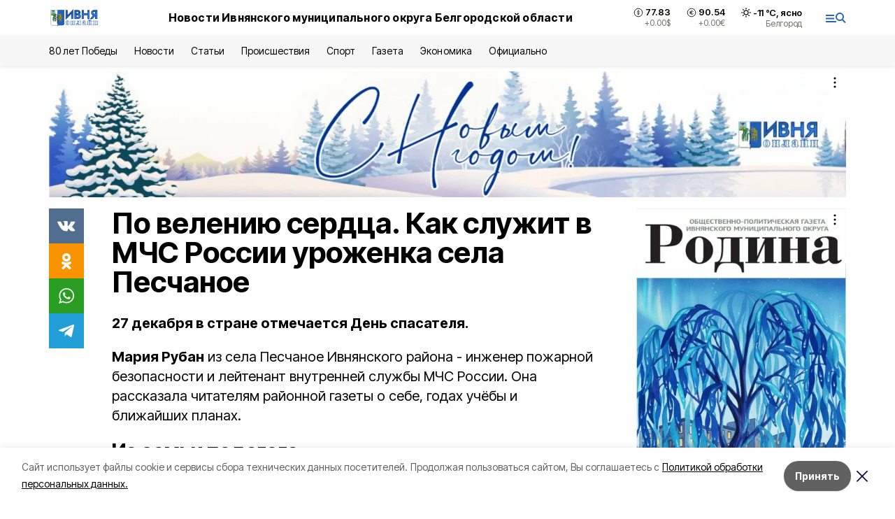

--- FILE ---
content_type: text/html; charset=utf-8
request_url: https://ivnya-online.ru/articles/obshestvo/2023-12-27/po-veleniyu-serdtsa-kak-sluzhit-v-mchs-rossii-urozhenka-sela-peschanoe-365090
body_size: 24912
content:
<!DOCTYPE html><html lang="ru" translate="no"><head><link rel="preconnect" href="https://fonts.googleapis.com"/><link rel="preconnect" href="https://fonts.gstatic.com" crossorigin="crossOrigin"/><script>window.yaContextCb = window.yaContextCb || []</script><script src="https://yandex.ru/ads/system/context.js" async=""></script><link rel="preconnect" href="https://fonts.gstatic.com" crossorigin /><meta charSet="utf-8"/><script async="" src="https://jsn.24smi.net/smi.js"></script><script>(window.smiq = window.smiq || []).push();</script><link rel="icon" href="https://ivnya-online.ru/attachments/a3244c5a06f2e37c4d36f36ea1562cc571be0840/store/e8ac69b9e8775b20c45e674164d8dabcd387e863eb39295b48a4581f8b76/favicon_iv.ico" type="image/x-icon"/><style>:root {--active-color: #2664BB}</style><style>:root {--links-color: #2664BB</style><meta name="viewport" content="width=1250"/><meta name="yandex-verification" content="db8c6844009324f6"/><meta name="google-site-verification" content="vUXty5rkdEUkgj4pp8hfVjLL6HcrZSo3rv-2FTSIBdo"/><meta name="zen-verification"/><meta property="og:url" content="https://ivnya-online.ru/articles/obshestvo/2023-12-27/po-veleniyu-serdtsa-kak-sluzhit-v-mchs-rossii-urozhenka-sela-peschanoe-365090"/><meta property="og:type" content="article"/><link rel="canonical" href="https://ivnya-online.ru/articles/obshestvo/2023-12-27/po-veleniyu-serdtsa-kak-sluzhit-v-mchs-rossii-urozhenka-sela-peschanoe-365090"/><title> По велению сердца. Как служит в МЧС России уроженка села Песчаное </title><meta property="og:title" content=" По велению сердца. Как служит в МЧС России уроженка села Песчаное "/><meta property="og:description" content="27 декабря в стране отмечается День спасателя."/><meta name="description" content="27 декабря в стране отмечается День спасателя."/><meta property="vk:image"/><meta property="twitter:image"/><meta property="og:image"/><link rel="amphtml" href="https://ivnya-online.ru/articles/obshestvo/2023-12-27/po-veleniyu-serdtsa-kak-sluzhit-v-mchs-rossii-urozhenka-sela-peschanoe-365090?amp=1"/><meta name="next-head-count" content="21"/><link rel="preload" href="/_next/static/css/7525cea062d9ba07.css" as="style"/><link rel="stylesheet" href="/_next/static/css/7525cea062d9ba07.css" data-n-g=""/><link rel="preload" href="/_next/static/css/733cdf5d842729ef.css" as="style"/><link rel="stylesheet" href="/_next/static/css/733cdf5d842729ef.css" data-n-p=""/><noscript data-n-css=""></noscript><script defer="" nomodule="" src="/_next/static/chunks/polyfills-5cd94c89d3acac5f.js"></script><script src="/_next/static/chunks/webpack-606b0d219f2158c5.js" defer=""></script><script src="/_next/static/chunks/framework-568b840ecff66744.js" defer=""></script><script src="/_next/static/chunks/main-b3fb2db701131c64.js" defer=""></script><script src="/_next/static/chunks/pages/_app-732237c6c1065986.js" defer=""></script><script src="/_next/static/chunks/a4c92b5b-8873d9e3e06a0c69.js" defer=""></script><script src="/_next/static/chunks/2642-56c8aeb99d01ffb3.js" defer=""></script><script src="/_next/static/chunks/5917-949cd58c67d4f4f2.js" defer=""></script><script src="/_next/static/chunks/8127-1a99a37dbac18254.js" defer=""></script><script src="/_next/static/chunks/1770-7a6624c724bff677.js" defer=""></script><script src="/_next/static/chunks/7049-9913525f9aae816e.js" defer=""></script><script src="/_next/static/chunks/2260-239c596b6e8c5e9d.js" defer=""></script><script src="/_next/static/chunks/9773-1d20a0b1d40ece9b.js" defer=""></script><script src="/_next/static/chunks/pages/articles/%5Brubric%5D/%5Bdate%5D/%5Bslug%5D-fc0f3c83ed7742ce.js" defer=""></script><script src="/_next/static/vJKOEWHQQpt8ahsMjg6QB/_buildManifest.js" defer=""></script><script src="/_next/static/vJKOEWHQQpt8ahsMjg6QB/_ssgManifest.js" defer=""></script><script src="/_next/static/vJKOEWHQQpt8ahsMjg6QB/_middlewareManifest.js" defer=""></script><style data-href="https://fonts.googleapis.com/css2?family=Inter:wght@300;400;600;700;800;900&family=Rubik:wght@400;500;700&family=Manrope:wght@300;700;800&family=Raleway:wght@800;900&family=Montserrat:wght@400;600;700;800;900&display=swap">@font-face{font-family:'Inter';font-style:normal;font-weight:300;font-display:swap;src:url(https://fonts.gstatic.com/s/inter/v19/UcCO3FwrK3iLTeHuS_nVMrMxCp50SjIw2boKoduKmMEVuOKfMZs.woff) format('woff')}@font-face{font-family:'Inter';font-style:normal;font-weight:400;font-display:swap;src:url(https://fonts.gstatic.com/s/inter/v19/UcCO3FwrK3iLTeHuS_nVMrMxCp50SjIw2boKoduKmMEVuLyfMZs.woff) format('woff')}@font-face{font-family:'Inter';font-style:normal;font-weight:600;font-display:swap;src:url(https://fonts.gstatic.com/s/inter/v19/UcCO3FwrK3iLTeHuS_nVMrMxCp50SjIw2boKoduKmMEVuGKYMZs.woff) format('woff')}@font-face{font-family:'Inter';font-style:normal;font-weight:700;font-display:swap;src:url(https://fonts.gstatic.com/s/inter/v19/UcCO3FwrK3iLTeHuS_nVMrMxCp50SjIw2boKoduKmMEVuFuYMZs.woff) format('woff')}@font-face{font-family:'Inter';font-style:normal;font-weight:800;font-display:swap;src:url(https://fonts.gstatic.com/s/inter/v19/UcCO3FwrK3iLTeHuS_nVMrMxCp50SjIw2boKoduKmMEVuDyYMZs.woff) format('woff')}@font-face{font-family:'Inter';font-style:normal;font-weight:900;font-display:swap;src:url(https://fonts.gstatic.com/s/inter/v19/UcCO3FwrK3iLTeHuS_nVMrMxCp50SjIw2boKoduKmMEVuBWYMZs.woff) format('woff')}@font-face{font-family:'Manrope';font-style:normal;font-weight:300;font-display:swap;src:url(https://fonts.gstatic.com/s/manrope/v20/xn7_YHE41ni1AdIRqAuZuw1Bx9mbZk6jFO_G.woff) format('woff')}@font-face{font-family:'Manrope';font-style:normal;font-weight:700;font-display:swap;src:url(https://fonts.gstatic.com/s/manrope/v20/xn7_YHE41ni1AdIRqAuZuw1Bx9mbZk4aE-_G.woff) format('woff')}@font-face{font-family:'Manrope';font-style:normal;font-weight:800;font-display:swap;src:url(https://fonts.gstatic.com/s/manrope/v20/xn7_YHE41ni1AdIRqAuZuw1Bx9mbZk59E-_G.woff) format('woff')}@font-face{font-family:'Montserrat';font-style:normal;font-weight:400;font-display:swap;src:url(https://fonts.gstatic.com/s/montserrat/v31/JTUHjIg1_i6t8kCHKm4532VJOt5-QNFgpCtr6Ew9.woff) format('woff')}@font-face{font-family:'Montserrat';font-style:normal;font-weight:600;font-display:swap;src:url(https://fonts.gstatic.com/s/montserrat/v31/JTUHjIg1_i6t8kCHKm4532VJOt5-QNFgpCu170w9.woff) format('woff')}@font-face{font-family:'Montserrat';font-style:normal;font-weight:700;font-display:swap;src:url(https://fonts.gstatic.com/s/montserrat/v31/JTUHjIg1_i6t8kCHKm4532VJOt5-QNFgpCuM70w9.woff) format('woff')}@font-face{font-family:'Montserrat';font-style:normal;font-weight:800;font-display:swap;src:url(https://fonts.gstatic.com/s/montserrat/v31/JTUHjIg1_i6t8kCHKm4532VJOt5-QNFgpCvr70w9.woff) format('woff')}@font-face{font-family:'Montserrat';font-style:normal;font-weight:900;font-display:swap;src:url(https://fonts.gstatic.com/s/montserrat/v31/JTUHjIg1_i6t8kCHKm4532VJOt5-QNFgpCvC70w9.woff) format('woff')}@font-face{font-family:'Raleway';font-style:normal;font-weight:800;font-display:swap;src:url(https://fonts.gstatic.com/s/raleway/v36/1Ptxg8zYS_SKggPN4iEgvnHyvveLxVtapYCM.woff) format('woff')}@font-face{font-family:'Raleway';font-style:normal;font-weight:900;font-display:swap;src:url(https://fonts.gstatic.com/s/raleway/v36/1Ptxg8zYS_SKggPN4iEgvnHyvveLxVtzpYCM.woff) format('woff')}@font-face{font-family:'Rubik';font-style:normal;font-weight:400;font-display:swap;src:url(https://fonts.gstatic.com/s/rubik/v30/iJWZBXyIfDnIV5PNhY1KTN7Z-Yh-B4i1Uw.woff) format('woff')}@font-face{font-family:'Rubik';font-style:normal;font-weight:500;font-display:swap;src:url(https://fonts.gstatic.com/s/rubik/v30/iJWZBXyIfDnIV5PNhY1KTN7Z-Yh-NYi1Uw.woff) format('woff')}@font-face{font-family:'Rubik';font-style:normal;font-weight:700;font-display:swap;src:url(https://fonts.gstatic.com/s/rubik/v30/iJWZBXyIfDnIV5PNhY1KTN7Z-Yh-4I-1Uw.woff) format('woff')}@font-face{font-family:'Inter';font-style:normal;font-weight:300;font-display:swap;src:url(https://fonts.gstatic.com/s/inter/v19/UcC73FwrK3iLTeHuS_nVMrMxCp50SjIa2JL7W0Q5n-wU.woff2) format('woff2');unicode-range:U+0460-052F,U+1C80-1C8A,U+20B4,U+2DE0-2DFF,U+A640-A69F,U+FE2E-FE2F}@font-face{font-family:'Inter';font-style:normal;font-weight:300;font-display:swap;src:url(https://fonts.gstatic.com/s/inter/v19/UcC73FwrK3iLTeHuS_nVMrMxCp50SjIa0ZL7W0Q5n-wU.woff2) format('woff2');unicode-range:U+0301,U+0400-045F,U+0490-0491,U+04B0-04B1,U+2116}@font-face{font-family:'Inter';font-style:normal;font-weight:300;font-display:swap;src:url(https://fonts.gstatic.com/s/inter/v19/UcC73FwrK3iLTeHuS_nVMrMxCp50SjIa2ZL7W0Q5n-wU.woff2) format('woff2');unicode-range:U+1F00-1FFF}@font-face{font-family:'Inter';font-style:normal;font-weight:300;font-display:swap;src:url(https://fonts.gstatic.com/s/inter/v19/UcC73FwrK3iLTeHuS_nVMrMxCp50SjIa1pL7W0Q5n-wU.woff2) format('woff2');unicode-range:U+0370-0377,U+037A-037F,U+0384-038A,U+038C,U+038E-03A1,U+03A3-03FF}@font-face{font-family:'Inter';font-style:normal;font-weight:300;font-display:swap;src:url(https://fonts.gstatic.com/s/inter/v19/UcC73FwrK3iLTeHuS_nVMrMxCp50SjIa2pL7W0Q5n-wU.woff2) format('woff2');unicode-range:U+0102-0103,U+0110-0111,U+0128-0129,U+0168-0169,U+01A0-01A1,U+01AF-01B0,U+0300-0301,U+0303-0304,U+0308-0309,U+0323,U+0329,U+1EA0-1EF9,U+20AB}@font-face{font-family:'Inter';font-style:normal;font-weight:300;font-display:swap;src:url(https://fonts.gstatic.com/s/inter/v19/UcC73FwrK3iLTeHuS_nVMrMxCp50SjIa25L7W0Q5n-wU.woff2) format('woff2');unicode-range:U+0100-02BA,U+02BD-02C5,U+02C7-02CC,U+02CE-02D7,U+02DD-02FF,U+0304,U+0308,U+0329,U+1D00-1DBF,U+1E00-1E9F,U+1EF2-1EFF,U+2020,U+20A0-20AB,U+20AD-20C0,U+2113,U+2C60-2C7F,U+A720-A7FF}@font-face{font-family:'Inter';font-style:normal;font-weight:300;font-display:swap;src:url(https://fonts.gstatic.com/s/inter/v19/UcC73FwrK3iLTeHuS_nVMrMxCp50SjIa1ZL7W0Q5nw.woff2) format('woff2');unicode-range:U+0000-00FF,U+0131,U+0152-0153,U+02BB-02BC,U+02C6,U+02DA,U+02DC,U+0304,U+0308,U+0329,U+2000-206F,U+20AC,U+2122,U+2191,U+2193,U+2212,U+2215,U+FEFF,U+FFFD}@font-face{font-family:'Inter';font-style:normal;font-weight:400;font-display:swap;src:url(https://fonts.gstatic.com/s/inter/v19/UcC73FwrK3iLTeHuS_nVMrMxCp50SjIa2JL7W0Q5n-wU.woff2) format('woff2');unicode-range:U+0460-052F,U+1C80-1C8A,U+20B4,U+2DE0-2DFF,U+A640-A69F,U+FE2E-FE2F}@font-face{font-family:'Inter';font-style:normal;font-weight:400;font-display:swap;src:url(https://fonts.gstatic.com/s/inter/v19/UcC73FwrK3iLTeHuS_nVMrMxCp50SjIa0ZL7W0Q5n-wU.woff2) format('woff2');unicode-range:U+0301,U+0400-045F,U+0490-0491,U+04B0-04B1,U+2116}@font-face{font-family:'Inter';font-style:normal;font-weight:400;font-display:swap;src:url(https://fonts.gstatic.com/s/inter/v19/UcC73FwrK3iLTeHuS_nVMrMxCp50SjIa2ZL7W0Q5n-wU.woff2) format('woff2');unicode-range:U+1F00-1FFF}@font-face{font-family:'Inter';font-style:normal;font-weight:400;font-display:swap;src:url(https://fonts.gstatic.com/s/inter/v19/UcC73FwrK3iLTeHuS_nVMrMxCp50SjIa1pL7W0Q5n-wU.woff2) format('woff2');unicode-range:U+0370-0377,U+037A-037F,U+0384-038A,U+038C,U+038E-03A1,U+03A3-03FF}@font-face{font-family:'Inter';font-style:normal;font-weight:400;font-display:swap;src:url(https://fonts.gstatic.com/s/inter/v19/UcC73FwrK3iLTeHuS_nVMrMxCp50SjIa2pL7W0Q5n-wU.woff2) format('woff2');unicode-range:U+0102-0103,U+0110-0111,U+0128-0129,U+0168-0169,U+01A0-01A1,U+01AF-01B0,U+0300-0301,U+0303-0304,U+0308-0309,U+0323,U+0329,U+1EA0-1EF9,U+20AB}@font-face{font-family:'Inter';font-style:normal;font-weight:400;font-display:swap;src:url(https://fonts.gstatic.com/s/inter/v19/UcC73FwrK3iLTeHuS_nVMrMxCp50SjIa25L7W0Q5n-wU.woff2) format('woff2');unicode-range:U+0100-02BA,U+02BD-02C5,U+02C7-02CC,U+02CE-02D7,U+02DD-02FF,U+0304,U+0308,U+0329,U+1D00-1DBF,U+1E00-1E9F,U+1EF2-1EFF,U+2020,U+20A0-20AB,U+20AD-20C0,U+2113,U+2C60-2C7F,U+A720-A7FF}@font-face{font-family:'Inter';font-style:normal;font-weight:400;font-display:swap;src:url(https://fonts.gstatic.com/s/inter/v19/UcC73FwrK3iLTeHuS_nVMrMxCp50SjIa1ZL7W0Q5nw.woff2) format('woff2');unicode-range:U+0000-00FF,U+0131,U+0152-0153,U+02BB-02BC,U+02C6,U+02DA,U+02DC,U+0304,U+0308,U+0329,U+2000-206F,U+20AC,U+2122,U+2191,U+2193,U+2212,U+2215,U+FEFF,U+FFFD}@font-face{font-family:'Inter';font-style:normal;font-weight:600;font-display:swap;src:url(https://fonts.gstatic.com/s/inter/v19/UcC73FwrK3iLTeHuS_nVMrMxCp50SjIa2JL7W0Q5n-wU.woff2) format('woff2');unicode-range:U+0460-052F,U+1C80-1C8A,U+20B4,U+2DE0-2DFF,U+A640-A69F,U+FE2E-FE2F}@font-face{font-family:'Inter';font-style:normal;font-weight:600;font-display:swap;src:url(https://fonts.gstatic.com/s/inter/v19/UcC73FwrK3iLTeHuS_nVMrMxCp50SjIa0ZL7W0Q5n-wU.woff2) format('woff2');unicode-range:U+0301,U+0400-045F,U+0490-0491,U+04B0-04B1,U+2116}@font-face{font-family:'Inter';font-style:normal;font-weight:600;font-display:swap;src:url(https://fonts.gstatic.com/s/inter/v19/UcC73FwrK3iLTeHuS_nVMrMxCp50SjIa2ZL7W0Q5n-wU.woff2) format('woff2');unicode-range:U+1F00-1FFF}@font-face{font-family:'Inter';font-style:normal;font-weight:600;font-display:swap;src:url(https://fonts.gstatic.com/s/inter/v19/UcC73FwrK3iLTeHuS_nVMrMxCp50SjIa1pL7W0Q5n-wU.woff2) format('woff2');unicode-range:U+0370-0377,U+037A-037F,U+0384-038A,U+038C,U+038E-03A1,U+03A3-03FF}@font-face{font-family:'Inter';font-style:normal;font-weight:600;font-display:swap;src:url(https://fonts.gstatic.com/s/inter/v19/UcC73FwrK3iLTeHuS_nVMrMxCp50SjIa2pL7W0Q5n-wU.woff2) format('woff2');unicode-range:U+0102-0103,U+0110-0111,U+0128-0129,U+0168-0169,U+01A0-01A1,U+01AF-01B0,U+0300-0301,U+0303-0304,U+0308-0309,U+0323,U+0329,U+1EA0-1EF9,U+20AB}@font-face{font-family:'Inter';font-style:normal;font-weight:600;font-display:swap;src:url(https://fonts.gstatic.com/s/inter/v19/UcC73FwrK3iLTeHuS_nVMrMxCp50SjIa25L7W0Q5n-wU.woff2) format('woff2');unicode-range:U+0100-02BA,U+02BD-02C5,U+02C7-02CC,U+02CE-02D7,U+02DD-02FF,U+0304,U+0308,U+0329,U+1D00-1DBF,U+1E00-1E9F,U+1EF2-1EFF,U+2020,U+20A0-20AB,U+20AD-20C0,U+2113,U+2C60-2C7F,U+A720-A7FF}@font-face{font-family:'Inter';font-style:normal;font-weight:600;font-display:swap;src:url(https://fonts.gstatic.com/s/inter/v19/UcC73FwrK3iLTeHuS_nVMrMxCp50SjIa1ZL7W0Q5nw.woff2) format('woff2');unicode-range:U+0000-00FF,U+0131,U+0152-0153,U+02BB-02BC,U+02C6,U+02DA,U+02DC,U+0304,U+0308,U+0329,U+2000-206F,U+20AC,U+2122,U+2191,U+2193,U+2212,U+2215,U+FEFF,U+FFFD}@font-face{font-family:'Inter';font-style:normal;font-weight:700;font-display:swap;src:url(https://fonts.gstatic.com/s/inter/v19/UcC73FwrK3iLTeHuS_nVMrMxCp50SjIa2JL7W0Q5n-wU.woff2) format('woff2');unicode-range:U+0460-052F,U+1C80-1C8A,U+20B4,U+2DE0-2DFF,U+A640-A69F,U+FE2E-FE2F}@font-face{font-family:'Inter';font-style:normal;font-weight:700;font-display:swap;src:url(https://fonts.gstatic.com/s/inter/v19/UcC73FwrK3iLTeHuS_nVMrMxCp50SjIa0ZL7W0Q5n-wU.woff2) format('woff2');unicode-range:U+0301,U+0400-045F,U+0490-0491,U+04B0-04B1,U+2116}@font-face{font-family:'Inter';font-style:normal;font-weight:700;font-display:swap;src:url(https://fonts.gstatic.com/s/inter/v19/UcC73FwrK3iLTeHuS_nVMrMxCp50SjIa2ZL7W0Q5n-wU.woff2) format('woff2');unicode-range:U+1F00-1FFF}@font-face{font-family:'Inter';font-style:normal;font-weight:700;font-display:swap;src:url(https://fonts.gstatic.com/s/inter/v19/UcC73FwrK3iLTeHuS_nVMrMxCp50SjIa1pL7W0Q5n-wU.woff2) format('woff2');unicode-range:U+0370-0377,U+037A-037F,U+0384-038A,U+038C,U+038E-03A1,U+03A3-03FF}@font-face{font-family:'Inter';font-style:normal;font-weight:700;font-display:swap;src:url(https://fonts.gstatic.com/s/inter/v19/UcC73FwrK3iLTeHuS_nVMrMxCp50SjIa2pL7W0Q5n-wU.woff2) format('woff2');unicode-range:U+0102-0103,U+0110-0111,U+0128-0129,U+0168-0169,U+01A0-01A1,U+01AF-01B0,U+0300-0301,U+0303-0304,U+0308-0309,U+0323,U+0329,U+1EA0-1EF9,U+20AB}@font-face{font-family:'Inter';font-style:normal;font-weight:700;font-display:swap;src:url(https://fonts.gstatic.com/s/inter/v19/UcC73FwrK3iLTeHuS_nVMrMxCp50SjIa25L7W0Q5n-wU.woff2) format('woff2');unicode-range:U+0100-02BA,U+02BD-02C5,U+02C7-02CC,U+02CE-02D7,U+02DD-02FF,U+0304,U+0308,U+0329,U+1D00-1DBF,U+1E00-1E9F,U+1EF2-1EFF,U+2020,U+20A0-20AB,U+20AD-20C0,U+2113,U+2C60-2C7F,U+A720-A7FF}@font-face{font-family:'Inter';font-style:normal;font-weight:700;font-display:swap;src:url(https://fonts.gstatic.com/s/inter/v19/UcC73FwrK3iLTeHuS_nVMrMxCp50SjIa1ZL7W0Q5nw.woff2) format('woff2');unicode-range:U+0000-00FF,U+0131,U+0152-0153,U+02BB-02BC,U+02C6,U+02DA,U+02DC,U+0304,U+0308,U+0329,U+2000-206F,U+20AC,U+2122,U+2191,U+2193,U+2212,U+2215,U+FEFF,U+FFFD}@font-face{font-family:'Inter';font-style:normal;font-weight:800;font-display:swap;src:url(https://fonts.gstatic.com/s/inter/v19/UcC73FwrK3iLTeHuS_nVMrMxCp50SjIa2JL7W0Q5n-wU.woff2) format('woff2');unicode-range:U+0460-052F,U+1C80-1C8A,U+20B4,U+2DE0-2DFF,U+A640-A69F,U+FE2E-FE2F}@font-face{font-family:'Inter';font-style:normal;font-weight:800;font-display:swap;src:url(https://fonts.gstatic.com/s/inter/v19/UcC73FwrK3iLTeHuS_nVMrMxCp50SjIa0ZL7W0Q5n-wU.woff2) format('woff2');unicode-range:U+0301,U+0400-045F,U+0490-0491,U+04B0-04B1,U+2116}@font-face{font-family:'Inter';font-style:normal;font-weight:800;font-display:swap;src:url(https://fonts.gstatic.com/s/inter/v19/UcC73FwrK3iLTeHuS_nVMrMxCp50SjIa2ZL7W0Q5n-wU.woff2) format('woff2');unicode-range:U+1F00-1FFF}@font-face{font-family:'Inter';font-style:normal;font-weight:800;font-display:swap;src:url(https://fonts.gstatic.com/s/inter/v19/UcC73FwrK3iLTeHuS_nVMrMxCp50SjIa1pL7W0Q5n-wU.woff2) format('woff2');unicode-range:U+0370-0377,U+037A-037F,U+0384-038A,U+038C,U+038E-03A1,U+03A3-03FF}@font-face{font-family:'Inter';font-style:normal;font-weight:800;font-display:swap;src:url(https://fonts.gstatic.com/s/inter/v19/UcC73FwrK3iLTeHuS_nVMrMxCp50SjIa2pL7W0Q5n-wU.woff2) format('woff2');unicode-range:U+0102-0103,U+0110-0111,U+0128-0129,U+0168-0169,U+01A0-01A1,U+01AF-01B0,U+0300-0301,U+0303-0304,U+0308-0309,U+0323,U+0329,U+1EA0-1EF9,U+20AB}@font-face{font-family:'Inter';font-style:normal;font-weight:800;font-display:swap;src:url(https://fonts.gstatic.com/s/inter/v19/UcC73FwrK3iLTeHuS_nVMrMxCp50SjIa25L7W0Q5n-wU.woff2) format('woff2');unicode-range:U+0100-02BA,U+02BD-02C5,U+02C7-02CC,U+02CE-02D7,U+02DD-02FF,U+0304,U+0308,U+0329,U+1D00-1DBF,U+1E00-1E9F,U+1EF2-1EFF,U+2020,U+20A0-20AB,U+20AD-20C0,U+2113,U+2C60-2C7F,U+A720-A7FF}@font-face{font-family:'Inter';font-style:normal;font-weight:800;font-display:swap;src:url(https://fonts.gstatic.com/s/inter/v19/UcC73FwrK3iLTeHuS_nVMrMxCp50SjIa1ZL7W0Q5nw.woff2) format('woff2');unicode-range:U+0000-00FF,U+0131,U+0152-0153,U+02BB-02BC,U+02C6,U+02DA,U+02DC,U+0304,U+0308,U+0329,U+2000-206F,U+20AC,U+2122,U+2191,U+2193,U+2212,U+2215,U+FEFF,U+FFFD}@font-face{font-family:'Inter';font-style:normal;font-weight:900;font-display:swap;src:url(https://fonts.gstatic.com/s/inter/v19/UcC73FwrK3iLTeHuS_nVMrMxCp50SjIa2JL7W0Q5n-wU.woff2) format('woff2');unicode-range:U+0460-052F,U+1C80-1C8A,U+20B4,U+2DE0-2DFF,U+A640-A69F,U+FE2E-FE2F}@font-face{font-family:'Inter';font-style:normal;font-weight:900;font-display:swap;src:url(https://fonts.gstatic.com/s/inter/v19/UcC73FwrK3iLTeHuS_nVMrMxCp50SjIa0ZL7W0Q5n-wU.woff2) format('woff2');unicode-range:U+0301,U+0400-045F,U+0490-0491,U+04B0-04B1,U+2116}@font-face{font-family:'Inter';font-style:normal;font-weight:900;font-display:swap;src:url(https://fonts.gstatic.com/s/inter/v19/UcC73FwrK3iLTeHuS_nVMrMxCp50SjIa2ZL7W0Q5n-wU.woff2) format('woff2');unicode-range:U+1F00-1FFF}@font-face{font-family:'Inter';font-style:normal;font-weight:900;font-display:swap;src:url(https://fonts.gstatic.com/s/inter/v19/UcC73FwrK3iLTeHuS_nVMrMxCp50SjIa1pL7W0Q5n-wU.woff2) format('woff2');unicode-range:U+0370-0377,U+037A-037F,U+0384-038A,U+038C,U+038E-03A1,U+03A3-03FF}@font-face{font-family:'Inter';font-style:normal;font-weight:900;font-display:swap;src:url(https://fonts.gstatic.com/s/inter/v19/UcC73FwrK3iLTeHuS_nVMrMxCp50SjIa2pL7W0Q5n-wU.woff2) format('woff2');unicode-range:U+0102-0103,U+0110-0111,U+0128-0129,U+0168-0169,U+01A0-01A1,U+01AF-01B0,U+0300-0301,U+0303-0304,U+0308-0309,U+0323,U+0329,U+1EA0-1EF9,U+20AB}@font-face{font-family:'Inter';font-style:normal;font-weight:900;font-display:swap;src:url(https://fonts.gstatic.com/s/inter/v19/UcC73FwrK3iLTeHuS_nVMrMxCp50SjIa25L7W0Q5n-wU.woff2) format('woff2');unicode-range:U+0100-02BA,U+02BD-02C5,U+02C7-02CC,U+02CE-02D7,U+02DD-02FF,U+0304,U+0308,U+0329,U+1D00-1DBF,U+1E00-1E9F,U+1EF2-1EFF,U+2020,U+20A0-20AB,U+20AD-20C0,U+2113,U+2C60-2C7F,U+A720-A7FF}@font-face{font-family:'Inter';font-style:normal;font-weight:900;font-display:swap;src:url(https://fonts.gstatic.com/s/inter/v19/UcC73FwrK3iLTeHuS_nVMrMxCp50SjIa1ZL7W0Q5nw.woff2) format('woff2');unicode-range:U+0000-00FF,U+0131,U+0152-0153,U+02BB-02BC,U+02C6,U+02DA,U+02DC,U+0304,U+0308,U+0329,U+2000-206F,U+20AC,U+2122,U+2191,U+2193,U+2212,U+2215,U+FEFF,U+FFFD}@font-face{font-family:'Manrope';font-style:normal;font-weight:300;font-display:swap;src:url(https://fonts.gstatic.com/s/manrope/v20/xn7gYHE41ni1AdIRggqxSvfedN62Zw.woff2) format('woff2');unicode-range:U+0460-052F,U+1C80-1C8A,U+20B4,U+2DE0-2DFF,U+A640-A69F,U+FE2E-FE2F}@font-face{font-family:'Manrope';font-style:normal;font-weight:300;font-display:swap;src:url(https://fonts.gstatic.com/s/manrope/v20/xn7gYHE41ni1AdIRggOxSvfedN62Zw.woff2) format('woff2');unicode-range:U+0301,U+0400-045F,U+0490-0491,U+04B0-04B1,U+2116}@font-face{font-family:'Manrope';font-style:normal;font-weight:300;font-display:swap;src:url(https://fonts.gstatic.com/s/manrope/v20/xn7gYHE41ni1AdIRggSxSvfedN62Zw.woff2) format('woff2');unicode-range:U+0370-0377,U+037A-037F,U+0384-038A,U+038C,U+038E-03A1,U+03A3-03FF}@font-face{font-family:'Manrope';font-style:normal;font-weight:300;font-display:swap;src:url(https://fonts.gstatic.com/s/manrope/v20/xn7gYHE41ni1AdIRggixSvfedN62Zw.woff2) format('woff2');unicode-range:U+0102-0103,U+0110-0111,U+0128-0129,U+0168-0169,U+01A0-01A1,U+01AF-01B0,U+0300-0301,U+0303-0304,U+0308-0309,U+0323,U+0329,U+1EA0-1EF9,U+20AB}@font-face{font-family:'Manrope';font-style:normal;font-weight:300;font-display:swap;src:url(https://fonts.gstatic.com/s/manrope/v20/xn7gYHE41ni1AdIRggmxSvfedN62Zw.woff2) format('woff2');unicode-range:U+0100-02BA,U+02BD-02C5,U+02C7-02CC,U+02CE-02D7,U+02DD-02FF,U+0304,U+0308,U+0329,U+1D00-1DBF,U+1E00-1E9F,U+1EF2-1EFF,U+2020,U+20A0-20AB,U+20AD-20C0,U+2113,U+2C60-2C7F,U+A720-A7FF}@font-face{font-family:'Manrope';font-style:normal;font-weight:300;font-display:swap;src:url(https://fonts.gstatic.com/s/manrope/v20/xn7gYHE41ni1AdIRggexSvfedN4.woff2) format('woff2');unicode-range:U+0000-00FF,U+0131,U+0152-0153,U+02BB-02BC,U+02C6,U+02DA,U+02DC,U+0304,U+0308,U+0329,U+2000-206F,U+20AC,U+2122,U+2191,U+2193,U+2212,U+2215,U+FEFF,U+FFFD}@font-face{font-family:'Manrope';font-style:normal;font-weight:700;font-display:swap;src:url(https://fonts.gstatic.com/s/manrope/v20/xn7gYHE41ni1AdIRggqxSvfedN62Zw.woff2) format('woff2');unicode-range:U+0460-052F,U+1C80-1C8A,U+20B4,U+2DE0-2DFF,U+A640-A69F,U+FE2E-FE2F}@font-face{font-family:'Manrope';font-style:normal;font-weight:700;font-display:swap;src:url(https://fonts.gstatic.com/s/manrope/v20/xn7gYHE41ni1AdIRggOxSvfedN62Zw.woff2) format('woff2');unicode-range:U+0301,U+0400-045F,U+0490-0491,U+04B0-04B1,U+2116}@font-face{font-family:'Manrope';font-style:normal;font-weight:700;font-display:swap;src:url(https://fonts.gstatic.com/s/manrope/v20/xn7gYHE41ni1AdIRggSxSvfedN62Zw.woff2) format('woff2');unicode-range:U+0370-0377,U+037A-037F,U+0384-038A,U+038C,U+038E-03A1,U+03A3-03FF}@font-face{font-family:'Manrope';font-style:normal;font-weight:700;font-display:swap;src:url(https://fonts.gstatic.com/s/manrope/v20/xn7gYHE41ni1AdIRggixSvfedN62Zw.woff2) format('woff2');unicode-range:U+0102-0103,U+0110-0111,U+0128-0129,U+0168-0169,U+01A0-01A1,U+01AF-01B0,U+0300-0301,U+0303-0304,U+0308-0309,U+0323,U+0329,U+1EA0-1EF9,U+20AB}@font-face{font-family:'Manrope';font-style:normal;font-weight:700;font-display:swap;src:url(https://fonts.gstatic.com/s/manrope/v20/xn7gYHE41ni1AdIRggmxSvfedN62Zw.woff2) format('woff2');unicode-range:U+0100-02BA,U+02BD-02C5,U+02C7-02CC,U+02CE-02D7,U+02DD-02FF,U+0304,U+0308,U+0329,U+1D00-1DBF,U+1E00-1E9F,U+1EF2-1EFF,U+2020,U+20A0-20AB,U+20AD-20C0,U+2113,U+2C60-2C7F,U+A720-A7FF}@font-face{font-family:'Manrope';font-style:normal;font-weight:700;font-display:swap;src:url(https://fonts.gstatic.com/s/manrope/v20/xn7gYHE41ni1AdIRggexSvfedN4.woff2) format('woff2');unicode-range:U+0000-00FF,U+0131,U+0152-0153,U+02BB-02BC,U+02C6,U+02DA,U+02DC,U+0304,U+0308,U+0329,U+2000-206F,U+20AC,U+2122,U+2191,U+2193,U+2212,U+2215,U+FEFF,U+FFFD}@font-face{font-family:'Manrope';font-style:normal;font-weight:800;font-display:swap;src:url(https://fonts.gstatic.com/s/manrope/v20/xn7gYHE41ni1AdIRggqxSvfedN62Zw.woff2) format('woff2');unicode-range:U+0460-052F,U+1C80-1C8A,U+20B4,U+2DE0-2DFF,U+A640-A69F,U+FE2E-FE2F}@font-face{font-family:'Manrope';font-style:normal;font-weight:800;font-display:swap;src:url(https://fonts.gstatic.com/s/manrope/v20/xn7gYHE41ni1AdIRggOxSvfedN62Zw.woff2) format('woff2');unicode-range:U+0301,U+0400-045F,U+0490-0491,U+04B0-04B1,U+2116}@font-face{font-family:'Manrope';font-style:normal;font-weight:800;font-display:swap;src:url(https://fonts.gstatic.com/s/manrope/v20/xn7gYHE41ni1AdIRggSxSvfedN62Zw.woff2) format('woff2');unicode-range:U+0370-0377,U+037A-037F,U+0384-038A,U+038C,U+038E-03A1,U+03A3-03FF}@font-face{font-family:'Manrope';font-style:normal;font-weight:800;font-display:swap;src:url(https://fonts.gstatic.com/s/manrope/v20/xn7gYHE41ni1AdIRggixSvfedN62Zw.woff2) format('woff2');unicode-range:U+0102-0103,U+0110-0111,U+0128-0129,U+0168-0169,U+01A0-01A1,U+01AF-01B0,U+0300-0301,U+0303-0304,U+0308-0309,U+0323,U+0329,U+1EA0-1EF9,U+20AB}@font-face{font-family:'Manrope';font-style:normal;font-weight:800;font-display:swap;src:url(https://fonts.gstatic.com/s/manrope/v20/xn7gYHE41ni1AdIRggmxSvfedN62Zw.woff2) format('woff2');unicode-range:U+0100-02BA,U+02BD-02C5,U+02C7-02CC,U+02CE-02D7,U+02DD-02FF,U+0304,U+0308,U+0329,U+1D00-1DBF,U+1E00-1E9F,U+1EF2-1EFF,U+2020,U+20A0-20AB,U+20AD-20C0,U+2113,U+2C60-2C7F,U+A720-A7FF}@font-face{font-family:'Manrope';font-style:normal;font-weight:800;font-display:swap;src:url(https://fonts.gstatic.com/s/manrope/v20/xn7gYHE41ni1AdIRggexSvfedN4.woff2) format('woff2');unicode-range:U+0000-00FF,U+0131,U+0152-0153,U+02BB-02BC,U+02C6,U+02DA,U+02DC,U+0304,U+0308,U+0329,U+2000-206F,U+20AC,U+2122,U+2191,U+2193,U+2212,U+2215,U+FEFF,U+FFFD}@font-face{font-family:'Montserrat';font-style:normal;font-weight:400;font-display:swap;src:url(https://fonts.gstatic.com/s/montserrat/v31/JTUSjIg1_i6t8kCHKm459WRhyyTh89ZNpQ.woff2) format('woff2');unicode-range:U+0460-052F,U+1C80-1C8A,U+20B4,U+2DE0-2DFF,U+A640-A69F,U+FE2E-FE2F}@font-face{font-family:'Montserrat';font-style:normal;font-weight:400;font-display:swap;src:url(https://fonts.gstatic.com/s/montserrat/v31/JTUSjIg1_i6t8kCHKm459W1hyyTh89ZNpQ.woff2) format('woff2');unicode-range:U+0301,U+0400-045F,U+0490-0491,U+04B0-04B1,U+2116}@font-face{font-family:'Montserrat';font-style:normal;font-weight:400;font-display:swap;src:url(https://fonts.gstatic.com/s/montserrat/v31/JTUSjIg1_i6t8kCHKm459WZhyyTh89ZNpQ.woff2) format('woff2');unicode-range:U+0102-0103,U+0110-0111,U+0128-0129,U+0168-0169,U+01A0-01A1,U+01AF-01B0,U+0300-0301,U+0303-0304,U+0308-0309,U+0323,U+0329,U+1EA0-1EF9,U+20AB}@font-face{font-family:'Montserrat';font-style:normal;font-weight:400;font-display:swap;src:url(https://fonts.gstatic.com/s/montserrat/v31/JTUSjIg1_i6t8kCHKm459WdhyyTh89ZNpQ.woff2) format('woff2');unicode-range:U+0100-02BA,U+02BD-02C5,U+02C7-02CC,U+02CE-02D7,U+02DD-02FF,U+0304,U+0308,U+0329,U+1D00-1DBF,U+1E00-1E9F,U+1EF2-1EFF,U+2020,U+20A0-20AB,U+20AD-20C0,U+2113,U+2C60-2C7F,U+A720-A7FF}@font-face{font-family:'Montserrat';font-style:normal;font-weight:400;font-display:swap;src:url(https://fonts.gstatic.com/s/montserrat/v31/JTUSjIg1_i6t8kCHKm459WlhyyTh89Y.woff2) format('woff2');unicode-range:U+0000-00FF,U+0131,U+0152-0153,U+02BB-02BC,U+02C6,U+02DA,U+02DC,U+0304,U+0308,U+0329,U+2000-206F,U+20AC,U+2122,U+2191,U+2193,U+2212,U+2215,U+FEFF,U+FFFD}@font-face{font-family:'Montserrat';font-style:normal;font-weight:600;font-display:swap;src:url(https://fonts.gstatic.com/s/montserrat/v31/JTUSjIg1_i6t8kCHKm459WRhyyTh89ZNpQ.woff2) format('woff2');unicode-range:U+0460-052F,U+1C80-1C8A,U+20B4,U+2DE0-2DFF,U+A640-A69F,U+FE2E-FE2F}@font-face{font-family:'Montserrat';font-style:normal;font-weight:600;font-display:swap;src:url(https://fonts.gstatic.com/s/montserrat/v31/JTUSjIg1_i6t8kCHKm459W1hyyTh89ZNpQ.woff2) format('woff2');unicode-range:U+0301,U+0400-045F,U+0490-0491,U+04B0-04B1,U+2116}@font-face{font-family:'Montserrat';font-style:normal;font-weight:600;font-display:swap;src:url(https://fonts.gstatic.com/s/montserrat/v31/JTUSjIg1_i6t8kCHKm459WZhyyTh89ZNpQ.woff2) format('woff2');unicode-range:U+0102-0103,U+0110-0111,U+0128-0129,U+0168-0169,U+01A0-01A1,U+01AF-01B0,U+0300-0301,U+0303-0304,U+0308-0309,U+0323,U+0329,U+1EA0-1EF9,U+20AB}@font-face{font-family:'Montserrat';font-style:normal;font-weight:600;font-display:swap;src:url(https://fonts.gstatic.com/s/montserrat/v31/JTUSjIg1_i6t8kCHKm459WdhyyTh89ZNpQ.woff2) format('woff2');unicode-range:U+0100-02BA,U+02BD-02C5,U+02C7-02CC,U+02CE-02D7,U+02DD-02FF,U+0304,U+0308,U+0329,U+1D00-1DBF,U+1E00-1E9F,U+1EF2-1EFF,U+2020,U+20A0-20AB,U+20AD-20C0,U+2113,U+2C60-2C7F,U+A720-A7FF}@font-face{font-family:'Montserrat';font-style:normal;font-weight:600;font-display:swap;src:url(https://fonts.gstatic.com/s/montserrat/v31/JTUSjIg1_i6t8kCHKm459WlhyyTh89Y.woff2) format('woff2');unicode-range:U+0000-00FF,U+0131,U+0152-0153,U+02BB-02BC,U+02C6,U+02DA,U+02DC,U+0304,U+0308,U+0329,U+2000-206F,U+20AC,U+2122,U+2191,U+2193,U+2212,U+2215,U+FEFF,U+FFFD}@font-face{font-family:'Montserrat';font-style:normal;font-weight:700;font-display:swap;src:url(https://fonts.gstatic.com/s/montserrat/v31/JTUSjIg1_i6t8kCHKm459WRhyyTh89ZNpQ.woff2) format('woff2');unicode-range:U+0460-052F,U+1C80-1C8A,U+20B4,U+2DE0-2DFF,U+A640-A69F,U+FE2E-FE2F}@font-face{font-family:'Montserrat';font-style:normal;font-weight:700;font-display:swap;src:url(https://fonts.gstatic.com/s/montserrat/v31/JTUSjIg1_i6t8kCHKm459W1hyyTh89ZNpQ.woff2) format('woff2');unicode-range:U+0301,U+0400-045F,U+0490-0491,U+04B0-04B1,U+2116}@font-face{font-family:'Montserrat';font-style:normal;font-weight:700;font-display:swap;src:url(https://fonts.gstatic.com/s/montserrat/v31/JTUSjIg1_i6t8kCHKm459WZhyyTh89ZNpQ.woff2) format('woff2');unicode-range:U+0102-0103,U+0110-0111,U+0128-0129,U+0168-0169,U+01A0-01A1,U+01AF-01B0,U+0300-0301,U+0303-0304,U+0308-0309,U+0323,U+0329,U+1EA0-1EF9,U+20AB}@font-face{font-family:'Montserrat';font-style:normal;font-weight:700;font-display:swap;src:url(https://fonts.gstatic.com/s/montserrat/v31/JTUSjIg1_i6t8kCHKm459WdhyyTh89ZNpQ.woff2) format('woff2');unicode-range:U+0100-02BA,U+02BD-02C5,U+02C7-02CC,U+02CE-02D7,U+02DD-02FF,U+0304,U+0308,U+0329,U+1D00-1DBF,U+1E00-1E9F,U+1EF2-1EFF,U+2020,U+20A0-20AB,U+20AD-20C0,U+2113,U+2C60-2C7F,U+A720-A7FF}@font-face{font-family:'Montserrat';font-style:normal;font-weight:700;font-display:swap;src:url(https://fonts.gstatic.com/s/montserrat/v31/JTUSjIg1_i6t8kCHKm459WlhyyTh89Y.woff2) format('woff2');unicode-range:U+0000-00FF,U+0131,U+0152-0153,U+02BB-02BC,U+02C6,U+02DA,U+02DC,U+0304,U+0308,U+0329,U+2000-206F,U+20AC,U+2122,U+2191,U+2193,U+2212,U+2215,U+FEFF,U+FFFD}@font-face{font-family:'Montserrat';font-style:normal;font-weight:800;font-display:swap;src:url(https://fonts.gstatic.com/s/montserrat/v31/JTUSjIg1_i6t8kCHKm459WRhyyTh89ZNpQ.woff2) format('woff2');unicode-range:U+0460-052F,U+1C80-1C8A,U+20B4,U+2DE0-2DFF,U+A640-A69F,U+FE2E-FE2F}@font-face{font-family:'Montserrat';font-style:normal;font-weight:800;font-display:swap;src:url(https://fonts.gstatic.com/s/montserrat/v31/JTUSjIg1_i6t8kCHKm459W1hyyTh89ZNpQ.woff2) format('woff2');unicode-range:U+0301,U+0400-045F,U+0490-0491,U+04B0-04B1,U+2116}@font-face{font-family:'Montserrat';font-style:normal;font-weight:800;font-display:swap;src:url(https://fonts.gstatic.com/s/montserrat/v31/JTUSjIg1_i6t8kCHKm459WZhyyTh89ZNpQ.woff2) format('woff2');unicode-range:U+0102-0103,U+0110-0111,U+0128-0129,U+0168-0169,U+01A0-01A1,U+01AF-01B0,U+0300-0301,U+0303-0304,U+0308-0309,U+0323,U+0329,U+1EA0-1EF9,U+20AB}@font-face{font-family:'Montserrat';font-style:normal;font-weight:800;font-display:swap;src:url(https://fonts.gstatic.com/s/montserrat/v31/JTUSjIg1_i6t8kCHKm459WdhyyTh89ZNpQ.woff2) format('woff2');unicode-range:U+0100-02BA,U+02BD-02C5,U+02C7-02CC,U+02CE-02D7,U+02DD-02FF,U+0304,U+0308,U+0329,U+1D00-1DBF,U+1E00-1E9F,U+1EF2-1EFF,U+2020,U+20A0-20AB,U+20AD-20C0,U+2113,U+2C60-2C7F,U+A720-A7FF}@font-face{font-family:'Montserrat';font-style:normal;font-weight:800;font-display:swap;src:url(https://fonts.gstatic.com/s/montserrat/v31/JTUSjIg1_i6t8kCHKm459WlhyyTh89Y.woff2) format('woff2');unicode-range:U+0000-00FF,U+0131,U+0152-0153,U+02BB-02BC,U+02C6,U+02DA,U+02DC,U+0304,U+0308,U+0329,U+2000-206F,U+20AC,U+2122,U+2191,U+2193,U+2212,U+2215,U+FEFF,U+FFFD}@font-face{font-family:'Montserrat';font-style:normal;font-weight:900;font-display:swap;src:url(https://fonts.gstatic.com/s/montserrat/v31/JTUSjIg1_i6t8kCHKm459WRhyyTh89ZNpQ.woff2) format('woff2');unicode-range:U+0460-052F,U+1C80-1C8A,U+20B4,U+2DE0-2DFF,U+A640-A69F,U+FE2E-FE2F}@font-face{font-family:'Montserrat';font-style:normal;font-weight:900;font-display:swap;src:url(https://fonts.gstatic.com/s/montserrat/v31/JTUSjIg1_i6t8kCHKm459W1hyyTh89ZNpQ.woff2) format('woff2');unicode-range:U+0301,U+0400-045F,U+0490-0491,U+04B0-04B1,U+2116}@font-face{font-family:'Montserrat';font-style:normal;font-weight:900;font-display:swap;src:url(https://fonts.gstatic.com/s/montserrat/v31/JTUSjIg1_i6t8kCHKm459WZhyyTh89ZNpQ.woff2) format('woff2');unicode-range:U+0102-0103,U+0110-0111,U+0128-0129,U+0168-0169,U+01A0-01A1,U+01AF-01B0,U+0300-0301,U+0303-0304,U+0308-0309,U+0323,U+0329,U+1EA0-1EF9,U+20AB}@font-face{font-family:'Montserrat';font-style:normal;font-weight:900;font-display:swap;src:url(https://fonts.gstatic.com/s/montserrat/v31/JTUSjIg1_i6t8kCHKm459WdhyyTh89ZNpQ.woff2) format('woff2');unicode-range:U+0100-02BA,U+02BD-02C5,U+02C7-02CC,U+02CE-02D7,U+02DD-02FF,U+0304,U+0308,U+0329,U+1D00-1DBF,U+1E00-1E9F,U+1EF2-1EFF,U+2020,U+20A0-20AB,U+20AD-20C0,U+2113,U+2C60-2C7F,U+A720-A7FF}@font-face{font-family:'Montserrat';font-style:normal;font-weight:900;font-display:swap;src:url(https://fonts.gstatic.com/s/montserrat/v31/JTUSjIg1_i6t8kCHKm459WlhyyTh89Y.woff2) format('woff2');unicode-range:U+0000-00FF,U+0131,U+0152-0153,U+02BB-02BC,U+02C6,U+02DA,U+02DC,U+0304,U+0308,U+0329,U+2000-206F,U+20AC,U+2122,U+2191,U+2193,U+2212,U+2215,U+FEFF,U+FFFD}@font-face{font-family:'Raleway';font-style:normal;font-weight:800;font-display:swap;src:url(https://fonts.gstatic.com/s/raleway/v36/1Ptug8zYS_SKggPNyCAIT4ttDfCmxA.woff2) format('woff2');unicode-range:U+0460-052F,U+1C80-1C8A,U+20B4,U+2DE0-2DFF,U+A640-A69F,U+FE2E-FE2F}@font-face{font-family:'Raleway';font-style:normal;font-weight:800;font-display:swap;src:url(https://fonts.gstatic.com/s/raleway/v36/1Ptug8zYS_SKggPNyCkIT4ttDfCmxA.woff2) format('woff2');unicode-range:U+0301,U+0400-045F,U+0490-0491,U+04B0-04B1,U+2116}@font-face{font-family:'Raleway';font-style:normal;font-weight:800;font-display:swap;src:url(https://fonts.gstatic.com/s/raleway/v36/1Ptug8zYS_SKggPNyCIIT4ttDfCmxA.woff2) format('woff2');unicode-range:U+0102-0103,U+0110-0111,U+0128-0129,U+0168-0169,U+01A0-01A1,U+01AF-01B0,U+0300-0301,U+0303-0304,U+0308-0309,U+0323,U+0329,U+1EA0-1EF9,U+20AB}@font-face{font-family:'Raleway';font-style:normal;font-weight:800;font-display:swap;src:url(https://fonts.gstatic.com/s/raleway/v36/1Ptug8zYS_SKggPNyCMIT4ttDfCmxA.woff2) format('woff2');unicode-range:U+0100-02BA,U+02BD-02C5,U+02C7-02CC,U+02CE-02D7,U+02DD-02FF,U+0304,U+0308,U+0329,U+1D00-1DBF,U+1E00-1E9F,U+1EF2-1EFF,U+2020,U+20A0-20AB,U+20AD-20C0,U+2113,U+2C60-2C7F,U+A720-A7FF}@font-face{font-family:'Raleway';font-style:normal;font-weight:800;font-display:swap;src:url(https://fonts.gstatic.com/s/raleway/v36/1Ptug8zYS_SKggPNyC0IT4ttDfA.woff2) format('woff2');unicode-range:U+0000-00FF,U+0131,U+0152-0153,U+02BB-02BC,U+02C6,U+02DA,U+02DC,U+0304,U+0308,U+0329,U+2000-206F,U+20AC,U+2122,U+2191,U+2193,U+2212,U+2215,U+FEFF,U+FFFD}@font-face{font-family:'Raleway';font-style:normal;font-weight:900;font-display:swap;src:url(https://fonts.gstatic.com/s/raleway/v36/1Ptug8zYS_SKggPNyCAIT4ttDfCmxA.woff2) format('woff2');unicode-range:U+0460-052F,U+1C80-1C8A,U+20B4,U+2DE0-2DFF,U+A640-A69F,U+FE2E-FE2F}@font-face{font-family:'Raleway';font-style:normal;font-weight:900;font-display:swap;src:url(https://fonts.gstatic.com/s/raleway/v36/1Ptug8zYS_SKggPNyCkIT4ttDfCmxA.woff2) format('woff2');unicode-range:U+0301,U+0400-045F,U+0490-0491,U+04B0-04B1,U+2116}@font-face{font-family:'Raleway';font-style:normal;font-weight:900;font-display:swap;src:url(https://fonts.gstatic.com/s/raleway/v36/1Ptug8zYS_SKggPNyCIIT4ttDfCmxA.woff2) format('woff2');unicode-range:U+0102-0103,U+0110-0111,U+0128-0129,U+0168-0169,U+01A0-01A1,U+01AF-01B0,U+0300-0301,U+0303-0304,U+0308-0309,U+0323,U+0329,U+1EA0-1EF9,U+20AB}@font-face{font-family:'Raleway';font-style:normal;font-weight:900;font-display:swap;src:url(https://fonts.gstatic.com/s/raleway/v36/1Ptug8zYS_SKggPNyCMIT4ttDfCmxA.woff2) format('woff2');unicode-range:U+0100-02BA,U+02BD-02C5,U+02C7-02CC,U+02CE-02D7,U+02DD-02FF,U+0304,U+0308,U+0329,U+1D00-1DBF,U+1E00-1E9F,U+1EF2-1EFF,U+2020,U+20A0-20AB,U+20AD-20C0,U+2113,U+2C60-2C7F,U+A720-A7FF}@font-face{font-family:'Raleway';font-style:normal;font-weight:900;font-display:swap;src:url(https://fonts.gstatic.com/s/raleway/v36/1Ptug8zYS_SKggPNyC0IT4ttDfA.woff2) format('woff2');unicode-range:U+0000-00FF,U+0131,U+0152-0153,U+02BB-02BC,U+02C6,U+02DA,U+02DC,U+0304,U+0308,U+0329,U+2000-206F,U+20AC,U+2122,U+2191,U+2193,U+2212,U+2215,U+FEFF,U+FFFD}@font-face{font-family:'Rubik';font-style:normal;font-weight:400;font-display:swap;src:url(https://fonts.gstatic.com/s/rubik/v30/iJWKBXyIfDnIV7nErXyw023e1Ik.woff2) format('woff2');unicode-range:U+0600-06FF,U+0750-077F,U+0870-088E,U+0890-0891,U+0897-08E1,U+08E3-08FF,U+200C-200E,U+2010-2011,U+204F,U+2E41,U+FB50-FDFF,U+FE70-FE74,U+FE76-FEFC,U+102E0-102FB,U+10E60-10E7E,U+10EC2-10EC4,U+10EFC-10EFF,U+1EE00-1EE03,U+1EE05-1EE1F,U+1EE21-1EE22,U+1EE24,U+1EE27,U+1EE29-1EE32,U+1EE34-1EE37,U+1EE39,U+1EE3B,U+1EE42,U+1EE47,U+1EE49,U+1EE4B,U+1EE4D-1EE4F,U+1EE51-1EE52,U+1EE54,U+1EE57,U+1EE59,U+1EE5B,U+1EE5D,U+1EE5F,U+1EE61-1EE62,U+1EE64,U+1EE67-1EE6A,U+1EE6C-1EE72,U+1EE74-1EE77,U+1EE79-1EE7C,U+1EE7E,U+1EE80-1EE89,U+1EE8B-1EE9B,U+1EEA1-1EEA3,U+1EEA5-1EEA9,U+1EEAB-1EEBB,U+1EEF0-1EEF1}@font-face{font-family:'Rubik';font-style:normal;font-weight:400;font-display:swap;src:url(https://fonts.gstatic.com/s/rubik/v30/iJWKBXyIfDnIV7nMrXyw023e1Ik.woff2) format('woff2');unicode-range:U+0460-052F,U+1C80-1C8A,U+20B4,U+2DE0-2DFF,U+A640-A69F,U+FE2E-FE2F}@font-face{font-family:'Rubik';font-style:normal;font-weight:400;font-display:swap;src:url(https://fonts.gstatic.com/s/rubik/v30/iJWKBXyIfDnIV7nFrXyw023e1Ik.woff2) format('woff2');unicode-range:U+0301,U+0400-045F,U+0490-0491,U+04B0-04B1,U+2116}@font-face{font-family:'Rubik';font-style:normal;font-weight:400;font-display:swap;src:url(https://fonts.gstatic.com/s/rubik/v30/iJWKBXyIfDnIV7nDrXyw023e1Ik.woff2) format('woff2');unicode-range:U+0307-0308,U+0590-05FF,U+200C-2010,U+20AA,U+25CC,U+FB1D-FB4F}@font-face{font-family:'Rubik';font-style:normal;font-weight:400;font-display:swap;src:url(https://fonts.gstatic.com/s/rubik/v30/iJWKBXyIfDnIV7nPrXyw023e1Ik.woff2) format('woff2');unicode-range:U+0100-02BA,U+02BD-02C5,U+02C7-02CC,U+02CE-02D7,U+02DD-02FF,U+0304,U+0308,U+0329,U+1D00-1DBF,U+1E00-1E9F,U+1EF2-1EFF,U+2020,U+20A0-20AB,U+20AD-20C0,U+2113,U+2C60-2C7F,U+A720-A7FF}@font-face{font-family:'Rubik';font-style:normal;font-weight:400;font-display:swap;src:url(https://fonts.gstatic.com/s/rubik/v30/iJWKBXyIfDnIV7nBrXyw023e.woff2) format('woff2');unicode-range:U+0000-00FF,U+0131,U+0152-0153,U+02BB-02BC,U+02C6,U+02DA,U+02DC,U+0304,U+0308,U+0329,U+2000-206F,U+20AC,U+2122,U+2191,U+2193,U+2212,U+2215,U+FEFF,U+FFFD}@font-face{font-family:'Rubik';font-style:normal;font-weight:500;font-display:swap;src:url(https://fonts.gstatic.com/s/rubik/v30/iJWKBXyIfDnIV7nErXyw023e1Ik.woff2) format('woff2');unicode-range:U+0600-06FF,U+0750-077F,U+0870-088E,U+0890-0891,U+0897-08E1,U+08E3-08FF,U+200C-200E,U+2010-2011,U+204F,U+2E41,U+FB50-FDFF,U+FE70-FE74,U+FE76-FEFC,U+102E0-102FB,U+10E60-10E7E,U+10EC2-10EC4,U+10EFC-10EFF,U+1EE00-1EE03,U+1EE05-1EE1F,U+1EE21-1EE22,U+1EE24,U+1EE27,U+1EE29-1EE32,U+1EE34-1EE37,U+1EE39,U+1EE3B,U+1EE42,U+1EE47,U+1EE49,U+1EE4B,U+1EE4D-1EE4F,U+1EE51-1EE52,U+1EE54,U+1EE57,U+1EE59,U+1EE5B,U+1EE5D,U+1EE5F,U+1EE61-1EE62,U+1EE64,U+1EE67-1EE6A,U+1EE6C-1EE72,U+1EE74-1EE77,U+1EE79-1EE7C,U+1EE7E,U+1EE80-1EE89,U+1EE8B-1EE9B,U+1EEA1-1EEA3,U+1EEA5-1EEA9,U+1EEAB-1EEBB,U+1EEF0-1EEF1}@font-face{font-family:'Rubik';font-style:normal;font-weight:500;font-display:swap;src:url(https://fonts.gstatic.com/s/rubik/v30/iJWKBXyIfDnIV7nMrXyw023e1Ik.woff2) format('woff2');unicode-range:U+0460-052F,U+1C80-1C8A,U+20B4,U+2DE0-2DFF,U+A640-A69F,U+FE2E-FE2F}@font-face{font-family:'Rubik';font-style:normal;font-weight:500;font-display:swap;src:url(https://fonts.gstatic.com/s/rubik/v30/iJWKBXyIfDnIV7nFrXyw023e1Ik.woff2) format('woff2');unicode-range:U+0301,U+0400-045F,U+0490-0491,U+04B0-04B1,U+2116}@font-face{font-family:'Rubik';font-style:normal;font-weight:500;font-display:swap;src:url(https://fonts.gstatic.com/s/rubik/v30/iJWKBXyIfDnIV7nDrXyw023e1Ik.woff2) format('woff2');unicode-range:U+0307-0308,U+0590-05FF,U+200C-2010,U+20AA,U+25CC,U+FB1D-FB4F}@font-face{font-family:'Rubik';font-style:normal;font-weight:500;font-display:swap;src:url(https://fonts.gstatic.com/s/rubik/v30/iJWKBXyIfDnIV7nPrXyw023e1Ik.woff2) format('woff2');unicode-range:U+0100-02BA,U+02BD-02C5,U+02C7-02CC,U+02CE-02D7,U+02DD-02FF,U+0304,U+0308,U+0329,U+1D00-1DBF,U+1E00-1E9F,U+1EF2-1EFF,U+2020,U+20A0-20AB,U+20AD-20C0,U+2113,U+2C60-2C7F,U+A720-A7FF}@font-face{font-family:'Rubik';font-style:normal;font-weight:500;font-display:swap;src:url(https://fonts.gstatic.com/s/rubik/v30/iJWKBXyIfDnIV7nBrXyw023e.woff2) format('woff2');unicode-range:U+0000-00FF,U+0131,U+0152-0153,U+02BB-02BC,U+02C6,U+02DA,U+02DC,U+0304,U+0308,U+0329,U+2000-206F,U+20AC,U+2122,U+2191,U+2193,U+2212,U+2215,U+FEFF,U+FFFD}@font-face{font-family:'Rubik';font-style:normal;font-weight:700;font-display:swap;src:url(https://fonts.gstatic.com/s/rubik/v30/iJWKBXyIfDnIV7nErXyw023e1Ik.woff2) format('woff2');unicode-range:U+0600-06FF,U+0750-077F,U+0870-088E,U+0890-0891,U+0897-08E1,U+08E3-08FF,U+200C-200E,U+2010-2011,U+204F,U+2E41,U+FB50-FDFF,U+FE70-FE74,U+FE76-FEFC,U+102E0-102FB,U+10E60-10E7E,U+10EC2-10EC4,U+10EFC-10EFF,U+1EE00-1EE03,U+1EE05-1EE1F,U+1EE21-1EE22,U+1EE24,U+1EE27,U+1EE29-1EE32,U+1EE34-1EE37,U+1EE39,U+1EE3B,U+1EE42,U+1EE47,U+1EE49,U+1EE4B,U+1EE4D-1EE4F,U+1EE51-1EE52,U+1EE54,U+1EE57,U+1EE59,U+1EE5B,U+1EE5D,U+1EE5F,U+1EE61-1EE62,U+1EE64,U+1EE67-1EE6A,U+1EE6C-1EE72,U+1EE74-1EE77,U+1EE79-1EE7C,U+1EE7E,U+1EE80-1EE89,U+1EE8B-1EE9B,U+1EEA1-1EEA3,U+1EEA5-1EEA9,U+1EEAB-1EEBB,U+1EEF0-1EEF1}@font-face{font-family:'Rubik';font-style:normal;font-weight:700;font-display:swap;src:url(https://fonts.gstatic.com/s/rubik/v30/iJWKBXyIfDnIV7nMrXyw023e1Ik.woff2) format('woff2');unicode-range:U+0460-052F,U+1C80-1C8A,U+20B4,U+2DE0-2DFF,U+A640-A69F,U+FE2E-FE2F}@font-face{font-family:'Rubik';font-style:normal;font-weight:700;font-display:swap;src:url(https://fonts.gstatic.com/s/rubik/v30/iJWKBXyIfDnIV7nFrXyw023e1Ik.woff2) format('woff2');unicode-range:U+0301,U+0400-045F,U+0490-0491,U+04B0-04B1,U+2116}@font-face{font-family:'Rubik';font-style:normal;font-weight:700;font-display:swap;src:url(https://fonts.gstatic.com/s/rubik/v30/iJWKBXyIfDnIV7nDrXyw023e1Ik.woff2) format('woff2');unicode-range:U+0307-0308,U+0590-05FF,U+200C-2010,U+20AA,U+25CC,U+FB1D-FB4F}@font-face{font-family:'Rubik';font-style:normal;font-weight:700;font-display:swap;src:url(https://fonts.gstatic.com/s/rubik/v30/iJWKBXyIfDnIV7nPrXyw023e1Ik.woff2) format('woff2');unicode-range:U+0100-02BA,U+02BD-02C5,U+02C7-02CC,U+02CE-02D7,U+02DD-02FF,U+0304,U+0308,U+0329,U+1D00-1DBF,U+1E00-1E9F,U+1EF2-1EFF,U+2020,U+20A0-20AB,U+20AD-20C0,U+2113,U+2C60-2C7F,U+A720-A7FF}@font-face{font-family:'Rubik';font-style:normal;font-weight:700;font-display:swap;src:url(https://fonts.gstatic.com/s/rubik/v30/iJWKBXyIfDnIV7nBrXyw023e.woff2) format('woff2');unicode-range:U+0000-00FF,U+0131,U+0152-0153,U+02BB-02BC,U+02C6,U+02DA,U+02DC,U+0304,U+0308,U+0329,U+2000-206F,U+20AC,U+2122,U+2191,U+2193,U+2212,U+2215,U+FEFF,U+FFFD}</style><style data-href="https://fonts.googleapis.com/css2?family=Inter+Tight:ital,wght@0,400;0,500;0,600;0,700;1,400;1,500;1,600;1,700&display=swap">@font-face{font-family:'Inter Tight';font-style:italic;font-weight:400;font-display:swap;src:url(https://fonts.gstatic.com/s/intertight/v8/NGShv5HMAFg6IuGlBNMjxLsC66ZMtb8hyW62x0xCHy5U.woff) format('woff')}@font-face{font-family:'Inter Tight';font-style:italic;font-weight:500;font-display:swap;src:url(https://fonts.gstatic.com/s/intertight/v8/NGShv5HMAFg6IuGlBNMjxLsC66ZMtb8hyW62x0xwHy5U.woff) format('woff')}@font-face{font-family:'Inter Tight';font-style:italic;font-weight:600;font-display:swap;src:url(https://fonts.gstatic.com/s/intertight/v8/NGShv5HMAFg6IuGlBNMjxLsC66ZMtb8hyW62x0ycGC5U.woff) format('woff')}@font-face{font-family:'Inter Tight';font-style:italic;font-weight:700;font-display:swap;src:url(https://fonts.gstatic.com/s/intertight/v8/NGShv5HMAFg6IuGlBNMjxLsC66ZMtb8hyW62x0ylGC5U.woff) format('woff')}@font-face{font-family:'Inter Tight';font-style:normal;font-weight:400;font-display:swap;src:url(https://fonts.gstatic.com/s/intertight/v8/NGSnv5HMAFg6IuGlBNMjxJEL2VmU3NS7Z2mjDw-qXw.woff) format('woff')}@font-face{font-family:'Inter Tight';font-style:normal;font-weight:500;font-display:swap;src:url(https://fonts.gstatic.com/s/intertight/v8/NGSnv5HMAFg6IuGlBNMjxJEL2VmU3NS7Z2mjPQ-qXw.woff) format('woff')}@font-face{font-family:'Inter Tight';font-style:normal;font-weight:600;font-display:swap;src:url(https://fonts.gstatic.com/s/intertight/v8/NGSnv5HMAFg6IuGlBNMjxJEL2VmU3NS7Z2mj0QiqXw.woff) format('woff')}@font-face{font-family:'Inter Tight';font-style:normal;font-weight:700;font-display:swap;src:url(https://fonts.gstatic.com/s/intertight/v8/NGSnv5HMAFg6IuGlBNMjxJEL2VmU3NS7Z2mj6AiqXw.woff) format('woff')}@font-face{font-family:'Inter Tight';font-style:italic;font-weight:400;font-display:swap;src:url(https://fonts.gstatic.com/s/intertight/v8/NGSyv5HMAFg6IuGlBNMjxLsCwadkREW-emmbxg.woff2) format('woff2');unicode-range:U+0460-052F,U+1C80-1C8A,U+20B4,U+2DE0-2DFF,U+A640-A69F,U+FE2E-FE2F}@font-face{font-family:'Inter Tight';font-style:italic;font-weight:400;font-display:swap;src:url(https://fonts.gstatic.com/s/intertight/v8/NGSyv5HMAFg6IuGlBNMjxLsCwa5kREW-emmbxg.woff2) format('woff2');unicode-range:U+0301,U+0400-045F,U+0490-0491,U+04B0-04B1,U+2116}@font-face{font-family:'Inter Tight';font-style:italic;font-weight:400;font-display:swap;src:url(https://fonts.gstatic.com/s/intertight/v8/NGSyv5HMAFg6IuGlBNMjxLsCwaZkREW-emmbxg.woff2) format('woff2');unicode-range:U+1F00-1FFF}@font-face{font-family:'Inter Tight';font-style:italic;font-weight:400;font-display:swap;src:url(https://fonts.gstatic.com/s/intertight/v8/NGSyv5HMAFg6IuGlBNMjxLsCwalkREW-emmbxg.woff2) format('woff2');unicode-range:U+0370-0377,U+037A-037F,U+0384-038A,U+038C,U+038E-03A1,U+03A3-03FF}@font-face{font-family:'Inter Tight';font-style:italic;font-weight:400;font-display:swap;src:url(https://fonts.gstatic.com/s/intertight/v8/NGSyv5HMAFg6IuGlBNMjxLsCwaVkREW-emmbxg.woff2) format('woff2');unicode-range:U+0102-0103,U+0110-0111,U+0128-0129,U+0168-0169,U+01A0-01A1,U+01AF-01B0,U+0300-0301,U+0303-0304,U+0308-0309,U+0323,U+0329,U+1EA0-1EF9,U+20AB}@font-face{font-family:'Inter Tight';font-style:italic;font-weight:400;font-display:swap;src:url(https://fonts.gstatic.com/s/intertight/v8/NGSyv5HMAFg6IuGlBNMjxLsCwaRkREW-emmbxg.woff2) format('woff2');unicode-range:U+0100-02BA,U+02BD-02C5,U+02C7-02CC,U+02CE-02D7,U+02DD-02FF,U+0304,U+0308,U+0329,U+1D00-1DBF,U+1E00-1E9F,U+1EF2-1EFF,U+2020,U+20A0-20AB,U+20AD-20C0,U+2113,U+2C60-2C7F,U+A720-A7FF}@font-face{font-family:'Inter Tight';font-style:italic;font-weight:400;font-display:swap;src:url(https://fonts.gstatic.com/s/intertight/v8/NGSyv5HMAFg6IuGlBNMjxLsCwapkREW-emk.woff2) format('woff2');unicode-range:U+0000-00FF,U+0131,U+0152-0153,U+02BB-02BC,U+02C6,U+02DA,U+02DC,U+0304,U+0308,U+0329,U+2000-206F,U+20AC,U+2122,U+2191,U+2193,U+2212,U+2215,U+FEFF,U+FFFD}@font-face{font-family:'Inter Tight';font-style:italic;font-weight:500;font-display:swap;src:url(https://fonts.gstatic.com/s/intertight/v8/NGSyv5HMAFg6IuGlBNMjxLsCwadkREW-emmbxg.woff2) format('woff2');unicode-range:U+0460-052F,U+1C80-1C8A,U+20B4,U+2DE0-2DFF,U+A640-A69F,U+FE2E-FE2F}@font-face{font-family:'Inter Tight';font-style:italic;font-weight:500;font-display:swap;src:url(https://fonts.gstatic.com/s/intertight/v8/NGSyv5HMAFg6IuGlBNMjxLsCwa5kREW-emmbxg.woff2) format('woff2');unicode-range:U+0301,U+0400-045F,U+0490-0491,U+04B0-04B1,U+2116}@font-face{font-family:'Inter Tight';font-style:italic;font-weight:500;font-display:swap;src:url(https://fonts.gstatic.com/s/intertight/v8/NGSyv5HMAFg6IuGlBNMjxLsCwaZkREW-emmbxg.woff2) format('woff2');unicode-range:U+1F00-1FFF}@font-face{font-family:'Inter Tight';font-style:italic;font-weight:500;font-display:swap;src:url(https://fonts.gstatic.com/s/intertight/v8/NGSyv5HMAFg6IuGlBNMjxLsCwalkREW-emmbxg.woff2) format('woff2');unicode-range:U+0370-0377,U+037A-037F,U+0384-038A,U+038C,U+038E-03A1,U+03A3-03FF}@font-face{font-family:'Inter Tight';font-style:italic;font-weight:500;font-display:swap;src:url(https://fonts.gstatic.com/s/intertight/v8/NGSyv5HMAFg6IuGlBNMjxLsCwaVkREW-emmbxg.woff2) format('woff2');unicode-range:U+0102-0103,U+0110-0111,U+0128-0129,U+0168-0169,U+01A0-01A1,U+01AF-01B0,U+0300-0301,U+0303-0304,U+0308-0309,U+0323,U+0329,U+1EA0-1EF9,U+20AB}@font-face{font-family:'Inter Tight';font-style:italic;font-weight:500;font-display:swap;src:url(https://fonts.gstatic.com/s/intertight/v8/NGSyv5HMAFg6IuGlBNMjxLsCwaRkREW-emmbxg.woff2) format('woff2');unicode-range:U+0100-02BA,U+02BD-02C5,U+02C7-02CC,U+02CE-02D7,U+02DD-02FF,U+0304,U+0308,U+0329,U+1D00-1DBF,U+1E00-1E9F,U+1EF2-1EFF,U+2020,U+20A0-20AB,U+20AD-20C0,U+2113,U+2C60-2C7F,U+A720-A7FF}@font-face{font-family:'Inter Tight';font-style:italic;font-weight:500;font-display:swap;src:url(https://fonts.gstatic.com/s/intertight/v8/NGSyv5HMAFg6IuGlBNMjxLsCwapkREW-emk.woff2) format('woff2');unicode-range:U+0000-00FF,U+0131,U+0152-0153,U+02BB-02BC,U+02C6,U+02DA,U+02DC,U+0304,U+0308,U+0329,U+2000-206F,U+20AC,U+2122,U+2191,U+2193,U+2212,U+2215,U+FEFF,U+FFFD}@font-face{font-family:'Inter Tight';font-style:italic;font-weight:600;font-display:swap;src:url(https://fonts.gstatic.com/s/intertight/v8/NGSyv5HMAFg6IuGlBNMjxLsCwadkREW-emmbxg.woff2) format('woff2');unicode-range:U+0460-052F,U+1C80-1C8A,U+20B4,U+2DE0-2DFF,U+A640-A69F,U+FE2E-FE2F}@font-face{font-family:'Inter Tight';font-style:italic;font-weight:600;font-display:swap;src:url(https://fonts.gstatic.com/s/intertight/v8/NGSyv5HMAFg6IuGlBNMjxLsCwa5kREW-emmbxg.woff2) format('woff2');unicode-range:U+0301,U+0400-045F,U+0490-0491,U+04B0-04B1,U+2116}@font-face{font-family:'Inter Tight';font-style:italic;font-weight:600;font-display:swap;src:url(https://fonts.gstatic.com/s/intertight/v8/NGSyv5HMAFg6IuGlBNMjxLsCwaZkREW-emmbxg.woff2) format('woff2');unicode-range:U+1F00-1FFF}@font-face{font-family:'Inter Tight';font-style:italic;font-weight:600;font-display:swap;src:url(https://fonts.gstatic.com/s/intertight/v8/NGSyv5HMAFg6IuGlBNMjxLsCwalkREW-emmbxg.woff2) format('woff2');unicode-range:U+0370-0377,U+037A-037F,U+0384-038A,U+038C,U+038E-03A1,U+03A3-03FF}@font-face{font-family:'Inter Tight';font-style:italic;font-weight:600;font-display:swap;src:url(https://fonts.gstatic.com/s/intertight/v8/NGSyv5HMAFg6IuGlBNMjxLsCwaVkREW-emmbxg.woff2) format('woff2');unicode-range:U+0102-0103,U+0110-0111,U+0128-0129,U+0168-0169,U+01A0-01A1,U+01AF-01B0,U+0300-0301,U+0303-0304,U+0308-0309,U+0323,U+0329,U+1EA0-1EF9,U+20AB}@font-face{font-family:'Inter Tight';font-style:italic;font-weight:600;font-display:swap;src:url(https://fonts.gstatic.com/s/intertight/v8/NGSyv5HMAFg6IuGlBNMjxLsCwaRkREW-emmbxg.woff2) format('woff2');unicode-range:U+0100-02BA,U+02BD-02C5,U+02C7-02CC,U+02CE-02D7,U+02DD-02FF,U+0304,U+0308,U+0329,U+1D00-1DBF,U+1E00-1E9F,U+1EF2-1EFF,U+2020,U+20A0-20AB,U+20AD-20C0,U+2113,U+2C60-2C7F,U+A720-A7FF}@font-face{font-family:'Inter Tight';font-style:italic;font-weight:600;font-display:swap;src:url(https://fonts.gstatic.com/s/intertight/v8/NGSyv5HMAFg6IuGlBNMjxLsCwapkREW-emk.woff2) format('woff2');unicode-range:U+0000-00FF,U+0131,U+0152-0153,U+02BB-02BC,U+02C6,U+02DA,U+02DC,U+0304,U+0308,U+0329,U+2000-206F,U+20AC,U+2122,U+2191,U+2193,U+2212,U+2215,U+FEFF,U+FFFD}@font-face{font-family:'Inter Tight';font-style:italic;font-weight:700;font-display:swap;src:url(https://fonts.gstatic.com/s/intertight/v8/NGSyv5HMAFg6IuGlBNMjxLsCwadkREW-emmbxg.woff2) format('woff2');unicode-range:U+0460-052F,U+1C80-1C8A,U+20B4,U+2DE0-2DFF,U+A640-A69F,U+FE2E-FE2F}@font-face{font-family:'Inter Tight';font-style:italic;font-weight:700;font-display:swap;src:url(https://fonts.gstatic.com/s/intertight/v8/NGSyv5HMAFg6IuGlBNMjxLsCwa5kREW-emmbxg.woff2) format('woff2');unicode-range:U+0301,U+0400-045F,U+0490-0491,U+04B0-04B1,U+2116}@font-face{font-family:'Inter Tight';font-style:italic;font-weight:700;font-display:swap;src:url(https://fonts.gstatic.com/s/intertight/v8/NGSyv5HMAFg6IuGlBNMjxLsCwaZkREW-emmbxg.woff2) format('woff2');unicode-range:U+1F00-1FFF}@font-face{font-family:'Inter Tight';font-style:italic;font-weight:700;font-display:swap;src:url(https://fonts.gstatic.com/s/intertight/v8/NGSyv5HMAFg6IuGlBNMjxLsCwalkREW-emmbxg.woff2) format('woff2');unicode-range:U+0370-0377,U+037A-037F,U+0384-038A,U+038C,U+038E-03A1,U+03A3-03FF}@font-face{font-family:'Inter Tight';font-style:italic;font-weight:700;font-display:swap;src:url(https://fonts.gstatic.com/s/intertight/v8/NGSyv5HMAFg6IuGlBNMjxLsCwaVkREW-emmbxg.woff2) format('woff2');unicode-range:U+0102-0103,U+0110-0111,U+0128-0129,U+0168-0169,U+01A0-01A1,U+01AF-01B0,U+0300-0301,U+0303-0304,U+0308-0309,U+0323,U+0329,U+1EA0-1EF9,U+20AB}@font-face{font-family:'Inter Tight';font-style:italic;font-weight:700;font-display:swap;src:url(https://fonts.gstatic.com/s/intertight/v8/NGSyv5HMAFg6IuGlBNMjxLsCwaRkREW-emmbxg.woff2) format('woff2');unicode-range:U+0100-02BA,U+02BD-02C5,U+02C7-02CC,U+02CE-02D7,U+02DD-02FF,U+0304,U+0308,U+0329,U+1D00-1DBF,U+1E00-1E9F,U+1EF2-1EFF,U+2020,U+20A0-20AB,U+20AD-20C0,U+2113,U+2C60-2C7F,U+A720-A7FF}@font-face{font-family:'Inter Tight';font-style:italic;font-weight:700;font-display:swap;src:url(https://fonts.gstatic.com/s/intertight/v8/NGSyv5HMAFg6IuGlBNMjxLsCwapkREW-emk.woff2) format('woff2');unicode-range:U+0000-00FF,U+0131,U+0152-0153,U+02BB-02BC,U+02C6,U+02DA,U+02DC,U+0304,U+0308,U+0329,U+2000-206F,U+20AC,U+2122,U+2191,U+2193,U+2212,U+2215,U+FEFF,U+FFFD}@font-face{font-family:'Inter Tight';font-style:normal;font-weight:400;font-display:swap;src:url(https://fonts.gstatic.com/s/intertight/v8/NGSwv5HMAFg6IuGlBNMjxLsK8ahuQ2e8Smg.woff2) format('woff2');unicode-range:U+0460-052F,U+1C80-1C8A,U+20B4,U+2DE0-2DFF,U+A640-A69F,U+FE2E-FE2F}@font-face{font-family:'Inter Tight';font-style:normal;font-weight:400;font-display:swap;src:url(https://fonts.gstatic.com/s/intertight/v8/NGSwv5HMAFg6IuGlBNMjxLsD8ahuQ2e8Smg.woff2) format('woff2');unicode-range:U+0301,U+0400-045F,U+0490-0491,U+04B0-04B1,U+2116}@font-face{font-family:'Inter Tight';font-style:normal;font-weight:400;font-display:swap;src:url(https://fonts.gstatic.com/s/intertight/v8/NGSwv5HMAFg6IuGlBNMjxLsL8ahuQ2e8Smg.woff2) format('woff2');unicode-range:U+1F00-1FFF}@font-face{font-family:'Inter Tight';font-style:normal;font-weight:400;font-display:swap;src:url(https://fonts.gstatic.com/s/intertight/v8/NGSwv5HMAFg6IuGlBNMjxLsE8ahuQ2e8Smg.woff2) format('woff2');unicode-range:U+0370-0377,U+037A-037F,U+0384-038A,U+038C,U+038E-03A1,U+03A3-03FF}@font-face{font-family:'Inter Tight';font-style:normal;font-weight:400;font-display:swap;src:url(https://fonts.gstatic.com/s/intertight/v8/NGSwv5HMAFg6IuGlBNMjxLsI8ahuQ2e8Smg.woff2) format('woff2');unicode-range:U+0102-0103,U+0110-0111,U+0128-0129,U+0168-0169,U+01A0-01A1,U+01AF-01B0,U+0300-0301,U+0303-0304,U+0308-0309,U+0323,U+0329,U+1EA0-1EF9,U+20AB}@font-face{font-family:'Inter Tight';font-style:normal;font-weight:400;font-display:swap;src:url(https://fonts.gstatic.com/s/intertight/v8/NGSwv5HMAFg6IuGlBNMjxLsJ8ahuQ2e8Smg.woff2) format('woff2');unicode-range:U+0100-02BA,U+02BD-02C5,U+02C7-02CC,U+02CE-02D7,U+02DD-02FF,U+0304,U+0308,U+0329,U+1D00-1DBF,U+1E00-1E9F,U+1EF2-1EFF,U+2020,U+20A0-20AB,U+20AD-20C0,U+2113,U+2C60-2C7F,U+A720-A7FF}@font-face{font-family:'Inter Tight';font-style:normal;font-weight:400;font-display:swap;src:url(https://fonts.gstatic.com/s/intertight/v8/NGSwv5HMAFg6IuGlBNMjxLsH8ahuQ2e8.woff2) format('woff2');unicode-range:U+0000-00FF,U+0131,U+0152-0153,U+02BB-02BC,U+02C6,U+02DA,U+02DC,U+0304,U+0308,U+0329,U+2000-206F,U+20AC,U+2122,U+2191,U+2193,U+2212,U+2215,U+FEFF,U+FFFD}@font-face{font-family:'Inter Tight';font-style:normal;font-weight:500;font-display:swap;src:url(https://fonts.gstatic.com/s/intertight/v8/NGSwv5HMAFg6IuGlBNMjxLsK8ahuQ2e8Smg.woff2) format('woff2');unicode-range:U+0460-052F,U+1C80-1C8A,U+20B4,U+2DE0-2DFF,U+A640-A69F,U+FE2E-FE2F}@font-face{font-family:'Inter Tight';font-style:normal;font-weight:500;font-display:swap;src:url(https://fonts.gstatic.com/s/intertight/v8/NGSwv5HMAFg6IuGlBNMjxLsD8ahuQ2e8Smg.woff2) format('woff2');unicode-range:U+0301,U+0400-045F,U+0490-0491,U+04B0-04B1,U+2116}@font-face{font-family:'Inter Tight';font-style:normal;font-weight:500;font-display:swap;src:url(https://fonts.gstatic.com/s/intertight/v8/NGSwv5HMAFg6IuGlBNMjxLsL8ahuQ2e8Smg.woff2) format('woff2');unicode-range:U+1F00-1FFF}@font-face{font-family:'Inter Tight';font-style:normal;font-weight:500;font-display:swap;src:url(https://fonts.gstatic.com/s/intertight/v8/NGSwv5HMAFg6IuGlBNMjxLsE8ahuQ2e8Smg.woff2) format('woff2');unicode-range:U+0370-0377,U+037A-037F,U+0384-038A,U+038C,U+038E-03A1,U+03A3-03FF}@font-face{font-family:'Inter Tight';font-style:normal;font-weight:500;font-display:swap;src:url(https://fonts.gstatic.com/s/intertight/v8/NGSwv5HMAFg6IuGlBNMjxLsI8ahuQ2e8Smg.woff2) format('woff2');unicode-range:U+0102-0103,U+0110-0111,U+0128-0129,U+0168-0169,U+01A0-01A1,U+01AF-01B0,U+0300-0301,U+0303-0304,U+0308-0309,U+0323,U+0329,U+1EA0-1EF9,U+20AB}@font-face{font-family:'Inter Tight';font-style:normal;font-weight:500;font-display:swap;src:url(https://fonts.gstatic.com/s/intertight/v8/NGSwv5HMAFg6IuGlBNMjxLsJ8ahuQ2e8Smg.woff2) format('woff2');unicode-range:U+0100-02BA,U+02BD-02C5,U+02C7-02CC,U+02CE-02D7,U+02DD-02FF,U+0304,U+0308,U+0329,U+1D00-1DBF,U+1E00-1E9F,U+1EF2-1EFF,U+2020,U+20A0-20AB,U+20AD-20C0,U+2113,U+2C60-2C7F,U+A720-A7FF}@font-face{font-family:'Inter Tight';font-style:normal;font-weight:500;font-display:swap;src:url(https://fonts.gstatic.com/s/intertight/v8/NGSwv5HMAFg6IuGlBNMjxLsH8ahuQ2e8.woff2) format('woff2');unicode-range:U+0000-00FF,U+0131,U+0152-0153,U+02BB-02BC,U+02C6,U+02DA,U+02DC,U+0304,U+0308,U+0329,U+2000-206F,U+20AC,U+2122,U+2191,U+2193,U+2212,U+2215,U+FEFF,U+FFFD}@font-face{font-family:'Inter Tight';font-style:normal;font-weight:600;font-display:swap;src:url(https://fonts.gstatic.com/s/intertight/v8/NGSwv5HMAFg6IuGlBNMjxLsK8ahuQ2e8Smg.woff2) format('woff2');unicode-range:U+0460-052F,U+1C80-1C8A,U+20B4,U+2DE0-2DFF,U+A640-A69F,U+FE2E-FE2F}@font-face{font-family:'Inter Tight';font-style:normal;font-weight:600;font-display:swap;src:url(https://fonts.gstatic.com/s/intertight/v8/NGSwv5HMAFg6IuGlBNMjxLsD8ahuQ2e8Smg.woff2) format('woff2');unicode-range:U+0301,U+0400-045F,U+0490-0491,U+04B0-04B1,U+2116}@font-face{font-family:'Inter Tight';font-style:normal;font-weight:600;font-display:swap;src:url(https://fonts.gstatic.com/s/intertight/v8/NGSwv5HMAFg6IuGlBNMjxLsL8ahuQ2e8Smg.woff2) format('woff2');unicode-range:U+1F00-1FFF}@font-face{font-family:'Inter Tight';font-style:normal;font-weight:600;font-display:swap;src:url(https://fonts.gstatic.com/s/intertight/v8/NGSwv5HMAFg6IuGlBNMjxLsE8ahuQ2e8Smg.woff2) format('woff2');unicode-range:U+0370-0377,U+037A-037F,U+0384-038A,U+038C,U+038E-03A1,U+03A3-03FF}@font-face{font-family:'Inter Tight';font-style:normal;font-weight:600;font-display:swap;src:url(https://fonts.gstatic.com/s/intertight/v8/NGSwv5HMAFg6IuGlBNMjxLsI8ahuQ2e8Smg.woff2) format('woff2');unicode-range:U+0102-0103,U+0110-0111,U+0128-0129,U+0168-0169,U+01A0-01A1,U+01AF-01B0,U+0300-0301,U+0303-0304,U+0308-0309,U+0323,U+0329,U+1EA0-1EF9,U+20AB}@font-face{font-family:'Inter Tight';font-style:normal;font-weight:600;font-display:swap;src:url(https://fonts.gstatic.com/s/intertight/v8/NGSwv5HMAFg6IuGlBNMjxLsJ8ahuQ2e8Smg.woff2) format('woff2');unicode-range:U+0100-02BA,U+02BD-02C5,U+02C7-02CC,U+02CE-02D7,U+02DD-02FF,U+0304,U+0308,U+0329,U+1D00-1DBF,U+1E00-1E9F,U+1EF2-1EFF,U+2020,U+20A0-20AB,U+20AD-20C0,U+2113,U+2C60-2C7F,U+A720-A7FF}@font-face{font-family:'Inter Tight';font-style:normal;font-weight:600;font-display:swap;src:url(https://fonts.gstatic.com/s/intertight/v8/NGSwv5HMAFg6IuGlBNMjxLsH8ahuQ2e8.woff2) format('woff2');unicode-range:U+0000-00FF,U+0131,U+0152-0153,U+02BB-02BC,U+02C6,U+02DA,U+02DC,U+0304,U+0308,U+0329,U+2000-206F,U+20AC,U+2122,U+2191,U+2193,U+2212,U+2215,U+FEFF,U+FFFD}@font-face{font-family:'Inter Tight';font-style:normal;font-weight:700;font-display:swap;src:url(https://fonts.gstatic.com/s/intertight/v8/NGSwv5HMAFg6IuGlBNMjxLsK8ahuQ2e8Smg.woff2) format('woff2');unicode-range:U+0460-052F,U+1C80-1C8A,U+20B4,U+2DE0-2DFF,U+A640-A69F,U+FE2E-FE2F}@font-face{font-family:'Inter Tight';font-style:normal;font-weight:700;font-display:swap;src:url(https://fonts.gstatic.com/s/intertight/v8/NGSwv5HMAFg6IuGlBNMjxLsD8ahuQ2e8Smg.woff2) format('woff2');unicode-range:U+0301,U+0400-045F,U+0490-0491,U+04B0-04B1,U+2116}@font-face{font-family:'Inter Tight';font-style:normal;font-weight:700;font-display:swap;src:url(https://fonts.gstatic.com/s/intertight/v8/NGSwv5HMAFg6IuGlBNMjxLsL8ahuQ2e8Smg.woff2) format('woff2');unicode-range:U+1F00-1FFF}@font-face{font-family:'Inter Tight';font-style:normal;font-weight:700;font-display:swap;src:url(https://fonts.gstatic.com/s/intertight/v8/NGSwv5HMAFg6IuGlBNMjxLsE8ahuQ2e8Smg.woff2) format('woff2');unicode-range:U+0370-0377,U+037A-037F,U+0384-038A,U+038C,U+038E-03A1,U+03A3-03FF}@font-face{font-family:'Inter Tight';font-style:normal;font-weight:700;font-display:swap;src:url(https://fonts.gstatic.com/s/intertight/v8/NGSwv5HMAFg6IuGlBNMjxLsI8ahuQ2e8Smg.woff2) format('woff2');unicode-range:U+0102-0103,U+0110-0111,U+0128-0129,U+0168-0169,U+01A0-01A1,U+01AF-01B0,U+0300-0301,U+0303-0304,U+0308-0309,U+0323,U+0329,U+1EA0-1EF9,U+20AB}@font-face{font-family:'Inter Tight';font-style:normal;font-weight:700;font-display:swap;src:url(https://fonts.gstatic.com/s/intertight/v8/NGSwv5HMAFg6IuGlBNMjxLsJ8ahuQ2e8Smg.woff2) format('woff2');unicode-range:U+0100-02BA,U+02BD-02C5,U+02C7-02CC,U+02CE-02D7,U+02DD-02FF,U+0304,U+0308,U+0329,U+1D00-1DBF,U+1E00-1E9F,U+1EF2-1EFF,U+2020,U+20A0-20AB,U+20AD-20C0,U+2113,U+2C60-2C7F,U+A720-A7FF}@font-face{font-family:'Inter Tight';font-style:normal;font-weight:700;font-display:swap;src:url(https://fonts.gstatic.com/s/intertight/v8/NGSwv5HMAFg6IuGlBNMjxLsH8ahuQ2e8.woff2) format('woff2');unicode-range:U+0000-00FF,U+0131,U+0152-0153,U+02BB-02BC,U+02C6,U+02DA,U+02DC,U+0304,U+0308,U+0329,U+2000-206F,U+20AC,U+2122,U+2191,U+2193,U+2212,U+2215,U+FEFF,U+FFFD}</style></head><body data-desktop="1"><div id="__next"><div class="Topline_topline__K_Puu"><div class="container Topline_toplineContainer__5knLr"><a class="Topline_openBelgorod__IxsBN" href="/"><img src="https://ivnya-online.ru/attachments/ab77c85911488d610cd414a9099ee3d3017bf4fb/store/716ea6440f88b0d65f9e43a7c2ad4a2852f16813fde22f632aef6b4b2005/logo_ivnya_2x_1_x34aG5e_uu8lmF0.png.800x600_q90_sharpen.png" alt="Local Logo" class="Topline_openBelgorodLocalLogo__G9JFE"/><div class="Topline_openBelgorodLocalSlogan__oq4OM"></div></a><div class="Topline_openBelgorodTitle__MPVju"><span>Новости Ивнянского муниципального округа Белгородской области</span></div><div class="flex items-center"><div class="flex mr-[34px]"><div class="FinanceWidget_financeWrapper__dDNR_"><div class="FinanceWidget_financeContainer__y0J_G"><div class="FinanceWidget_quotesContainer__AryEh"><div class="FinanceWidget_topQuoteWrapper__olU0d"><div class="FinanceWidget_icon__fF5Bh" data-icon="usd"></div><span class="FinanceWidget_topQuote__dNrkZ">77.83</span></div><span class="FinanceWidget_bottomQuote__OWRgw">+0.00<!-- -->$</span></div></div><div class="FinanceWidget_financeContainer__y0J_G"><div class="FinanceWidget_quotesContainer__AryEh"><div class="FinanceWidget_topQuoteWrapper__olU0d"><div class="FinanceWidget_icon__fF5Bh" data-icon="eur"></div><span class="FinanceWidget_topQuote__dNrkZ">90.54</span></div><span class="FinanceWidget_bottomQuote__OWRgw">+0.00<!-- -->€</span></div></div></div><div class="WeatherWidget_weatherContainer__rsjSk"><div class="WeatherWidget_topWrapper__PefaD"><div class="WeatherWidget_icon__bSe7F" data-icon="clear"></div><div class="WeatherWidget_temp__69DWn">-11<!-- --> °С, <!-- -->ясно</div></div><div class="WeatherWidget_city__Bj_Ko">Белгород</div></div></div><button type="button" class="Topline_menuTrigger__Pa86v"></button></div></div></div><div><div class="Topics_topicsContainer__SJcbd"><div class="container w-max"><a class="Topics_topic__9Ave7" href="/rubric/pobeda">80 лет Победы</a><a class="Topics_topic__9Ave7" href="/news">Новости</a><a class="Topics_topic__9Ave7" href="/articles">Статьи</a><a class="Topics_topic__9Ave7" href="/rubric/proisshestviya">Происшествия</a><a class="Topics_topic__9Ave7" href="/rubric/sport">Спорт</a><a class="Topics_topic__9Ave7" href="/rubric/gazeta">Газета</a><a class="Topics_topic__9Ave7" href="/rubric/ekonomika">Экономика</a><a class="Topics_topic__9Ave7" href="/rubric/oficialno">Официально</a></div></div></div><div class="flex justify-center" data-slug="banner_1" data-provider="adfox"></div><div class="Layout_layout__sE9jW"><button class="fixed right-4 bottom-4 text-white bg-active font-medium text-lg py-2 px-4" style="z-index:2">Лента новостей</button><div><div id="matter-0"><section class="cols"><div><div class="cm-content-cols"><div class="SingleMatter_stickyBlock__pFHYm"><div class="SingleMatter_controlBlock__6X6_o"><div class="Share_share__PseDP"><div><button type="button" class="Share_item___A_F4  Share_vk__C9V3k"></button><button type="button" class="Share_item___A_F4  Share_ok__5gAEO"></button><button type="button" class="Share_item___A_F4  Share_wa__qv5a0"></button><button type="button" class="Share_item___A_F4  Share_tg__JY6sv"></button></div></div></div></div><div><h1 class="leading-none text-2xl font-bold mb-6 lg:text-4xl"> По велению сердца. Как служит в МЧС России уроженка села Песчаное </h1><h2 class="cm-subtitle">27 декабря в стране отмечается День спасателя.</h2><div><div class="mb-6"><div class="Common_common__MfItd"><p><strong>Мария Рубан</strong> из села Песчаное Ивнянского района - инженер пожарной безопасности и лейтенант внутренней службы МЧС России. Она рассказала читателям районной газеты о себе, годах учёбы и ближайших планах.</p> <h2>Из семьи педагога.</h2> <blockquote>&laquo;Я родилась 8 сентября 2001 года в с. Песчаное Ивнянского района, &ndash; начала рассказ о себе собеседница. &ndash; Моя мама Наталья Михайловна в те годы и по настоящее время работает учителем русского языка и литературы в Песчанской средней школе. Так получилось, что она одна вырастила и воспитала меня, помогла поступить в вуз и получить достойную профессию, за что я ей безмерно благодарна&raquo;. &nbsp;&nbsp;&nbsp;&nbsp;&nbsp;&nbsp;</blockquote> <p>Девушка признаётся, что в большинстве своём не свойственно представительницам слабого пола, она хотела связать свою судьбу с военной профессией: с детства любила читать художественную литературу и смотреть фильмы о Великой Отечественной войне, занималась физкультурой и спортом.</p> <p>Маша в школе училась на отлично, занимала призовые места на районных и областных олимпиадах по русскому языку, биологии и обществознанию, стала призёром на испытаниях в Москве по финансовой грамотности.</p> <h2>Привлекла Северная столица</h2> <blockquote>&laquo;В Санкт-Петербурге живут наши родственники, к которым мы с мамой ездили после окончания мною девятого класса, &ndash; продолжает рассказывать предысторию выбора жизненного пути девушка. &ndash; Конечно же, северная столица покорила меня своей богатой историей, архитектурой строений, многочисленными музеями и другими достопримечательностями. Поэтому туда я и решила поступать для дальнейшей учёбы&raquo;.</blockquote> <p>После окончания родной школы в 2019 году наша землячка подала документы в Санкт-Петербургский университет государственной пожарной службы МЧС России. Мария успешно сдала нормативы по физической подготовке, внутренний экзамен по математике, и с учётом набранных ранее баллов на ЕГЭ преодолела большой конкурс среди абитуриентов и была зачислена курсантом инженерно-технического факультета. В 2022 году университету было присвоено звание трагически погибшего министра МЧС России,&nbsp; Героя России генерала армии Евгения Зиничева.</p> <blockquote>&laquo;Во время учёбы на первом &ndash; третьем курсах я со своими товарищами жила в общежитии секционного типа, &ndash; вспоминает распорядок бывшая курсант вуза. &ndash; Каждый день после подъёма у нас были спортивная разминка, теоретические и практические занятия, где мы изучали специальные дисциплины, самоподготовка. В свободное время мы могли выходить в город. Я побывала в музеях не только Санкт-Петербурга, но и в Кронштадте, Пушкине, Павловске, Петродворце, Выборге и других&raquo;.</blockquote> <p></p></div></div><div class="mb-6"><div class="Common_common__MfItd"><p>Девушка с чувством гордости поведала, что на первом курсе учёбы её как отличницу пригласили на грандиозный праздник &laquo;Алые паруса&raquo;, который ежегодно проводится в городе-герое для выпускников школ.&nbsp;</p> <p>Каждый год курсанты проходили производственную практику на базе учреждений МЧС, где закрепляли полученные знания. Ещё в школе Мария получила водительское удостоверение категории &laquo;В&raquo;. А в университете с помощью старших коллег приобрела навыки вождения специального пожарного большегрузного автомобиля &laquo;КамАЗ&raquo;. &nbsp;</p> <p>Также во время учёбы наша землячка научилась играть на гитаре и барабанной установке, и в составе факультетского вокально-инструментального ансамбля участвовала в концертах своего вуза, в составе университетского взвода барабанщиц &laquo;Формула Ритма&raquo;, в городском конкурсе &laquo;Россия молодая&raquo; и в других мероприятиях Санкт-Петербурга.&nbsp;</p> <h2>Трудности закалили</h2> <p>Собеседница признаётся, что, несмотря на то, что она девушка, руководство без опаски назначало её на мужское направление работы &ndash; дежурным по караулам. Безошибочность своего будущего выбора она осознала во время одного из дежурств. В <strong>2021 году </strong>на пульт управления во время рабочего дня поступило сообщение об обширном возгорании известного в Санкт-Петербурге и России предприятия &laquo;Невская мануфактура&raquo;. Как диспетчер Мария Рубан контролировала его ликвидацию сотрудниками своего пожарного подразделения, с чем успешно справилась.</p> <p>Маша награждена юбилейными медалями МЧС России &laquo;За участие в параде к <strong>75-летию Победы</strong> в Великой Отечественной войне&raquo; на Дворцовой площади Санкт-Петербурга, &laquo;115 лет университета ГПС МЧС России&raquo;. Девушка также имеет много благодарностей и благодарственных писем от руководства факультета и вуза за добросовестное и образцовое исполнение служебных обязанностей, проявленные инициативу и дисциплинированность.</p> <h2>Решила стать преподавателем</h2> <p>Летом этого года, <strong>30 июня </strong>был торжественный выпуск <strong>150 курсантов</strong> университета. Как мы отметили в самом начале публикации, его также успешно окончила и Мария Рубан. Наша героиня скромно поведала, что за достигнутые успехи руководство вуза решило оставить её на преподавательской работе.</p> <blockquote>&laquo;Мне предложили должность преподавателя-методиста в отделе дистанционного и заочного обучения&raquo;, &ndash; уточнила Мария.&nbsp;</blockquote> <p>Скорее всего, материнские гены и прилежание девушки к учёбе сыграли свою роль &ndash; Мария Романовна дала своё согласие. Через один год учёбы в магистратуре университета она получит возможность дальнейшего продвижения по карьерной лестнице, будет поступать в аспирантуру и готовить кандидатскую диссертацию.&nbsp;</p> <p>Нет сомнений, что достижениями своей дочери может гордиться не только её мать Наталья Михайловна и односельчане, среди которых она выросла, но и мы &ndash; земляки. Будем надеяться, что ивнянка глубже пустит свои корни в прославленную историю города-героя на Неве и спустя некоторое время внесёт достойный вклад в дело укрепления пожарной безопасности не только северной столицы.</p></div><div class="TypoModal_backgroundCover__tgiHi hidden"><div class="TypoModal_modalContainer__DvQ3m"><div class="TypoModal_modalTop___QZsT"><div class="TypoModal_topText__d2yCE">Отправить опечатку</div><button class="TypoModal_topCross__jED9M"></button></div><div><div class="TypoModal_inputWrapper__NJjwK"><div class="TypoModal_inputContainer__nDI53"><div class="TypoModal_inputLabel__bl6Am">Выделенная ошибка</div><div class="TypoModal_selectedText__W8vGl"></div></div><div class="TypoModal_inputContainer__nDI53"><div class="TypoModal_inputLabel__bl6Am">Ваш комментарий</div><textarea placeholder="Опишите ошибку" class="TypoModal_input__czvr4"></textarea></div></div><button class="TypoModal_submit__bqIqe">Отправить</button></div></div></div><div class="w-full p-[25px] bg-[#F7F7F7] mt-[30px] rounded-lg"><div class="text-[20px] font-semibold leading-relaxed tracking-wide">Нашли опечатку в тексте?</div><div><span class="text-black text-[18px] font-normal leading-normal tracking-wide">Выделите ее и нажмите на<!-- --> </span><button class="text-[color:var(--active-color)] text-[18px] font-semibold leading-normal tracking-wide cursor-pointer">ссылку</button></div></div></div></div><div></div></div></div><div class="ReadAlso_readAlsoContainer___zcjM"><div class="ReadAlso_title__3Mojx">Читайте также</div><div class="ReadAlso_matters__UVeMo"></div></div></div><div><div class="top-sticky"><div class="mb-4" data-slug="banner_2" data-provider="adfox"></div><div class="flex flex-col gap-[10px]"><div class="flex items-center gap-[4px] font-bold text-[18px]"><span>Лучшее за</span><div class="flex bg-gray-100 rounded-[35px]"><button class="p-[8px_12px] transition-all rounded-[35px] font-bold text-[20px] bg-[#2c2c2c] text-white">Неделю</button><button class="p-[8px_12px] transition-all rounded-[35px] font-bold text-[20px]">Месяц</button></div></div><div><a title="belpressa.ru" href="/news/politika/2026-01-13/vyacheslav-gladkov-provyol-soveschanie-s-glavami-munitsipalnyh-obrazovaniy-487829"><div class="flex gap-[10px] p-[5px_0px] w-300px"><div class="min-w-[80px] min-h-[54px] rounded-[4px]"><div><div style="filter:brightness(100%)" class="rounded-[4px] h-[54] w-[80] relative overflow-hidden h-0 pb-[56.25%] bg-gray-100"><img src="/attachments/4d50c64f305d7842fe716e7c17f795dcbeb65069/store/crop/0/76/800/451/800/0/0/0/74858b199376b36a2daa2da07a8dc7209903ce7295295637f9dacc4dffc0/74858b199376b36a2daa2da07a8dc7209903ce7295295637f9dacc4dffc0.webp" alt="Вячеслав Гладков провёл совещание с главами муниципальных образований " loading="lazy" class="absolute left-0 top-0 w-full h-full object-cover" style="filter:blur(10px)"/><img src="/attachments/4d50c64f305d7842fe716e7c17f795dcbeb65069/store/crop/0/76/800/451/800/0/0/0/74858b199376b36a2daa2da07a8dc7209903ce7295295637f9dacc4dffc0/74858b199376b36a2daa2da07a8dc7209903ce7295295637f9dacc4dffc0.webp" alt="Вячеслав Гладков провёл совещание с главами муниципальных образований " loading="lazy" class="absolute left-0 top-0 w-full h-full object-center object-cover"/></div></div></div><div><div class="flex"><span class="text-sm font-semibold" style="line-height:132%">Вячеслав Гладков провёл совещание с главами муниципальных образований </span></div><div><span class="text-xs">13 января , 09:45</span></div></div></div></a><a title="belpressa.ru" href="/articles/obshestvo/2026-01-13/kak-vybrat-vareniki-k-prazdnichnomu-stolu-na-chto-obratit-vnimanie-pri-pokupke-polufabrikata-487924"><div class="flex gap-[10px] p-[5px_0px] w-300px"><div class="min-w-[80px] min-h-[54px] rounded-[4px]"><div><div style="filter:brightness(100%)" class="rounded-[4px] h-[54] w-[80] relative overflow-hidden h-0 pb-[56.25%] bg-gray-100"><img src="/attachments/3831998cf547d6003cd5a93261ae3a4078cb39cd/store/crop/0/78/800/451/800/0/0/0/d0a363321aa100a01a225a7c77d8e370d2a44a2f798ed6bdfca8bde7a48f/d0a363321aa100a01a225a7c77d8e370d2a44a2f798ed6bdfca8bde7a48f.webp" alt="Как выбрать вареники к праздничному столу. На что обратить внимание при покупке полуфабриката" loading="lazy" class="absolute left-0 top-0 w-full h-full object-cover" style="filter:blur(10px)"/><img src="/attachments/3831998cf547d6003cd5a93261ae3a4078cb39cd/store/crop/0/78/800/451/800/0/0/0/d0a363321aa100a01a225a7c77d8e370d2a44a2f798ed6bdfca8bde7a48f/d0a363321aa100a01a225a7c77d8e370d2a44a2f798ed6bdfca8bde7a48f.webp" alt="Как выбрать вареники к праздничному столу. На что обратить внимание при покупке полуфабриката" loading="lazy" class="absolute left-0 top-0 w-full h-full object-center object-cover"/></div></div></div><div><div class="flex"><span class="text-sm font-semibold" style="line-height:132%">Как выбрать вареники к праздничному столу. На что обратить внимание при покупке полуфабриката</span></div><div><span class="text-xs">13 января , 14:24</span></div></div></div></a><a href="/articles/obshestvo/2026-01-18/bolshe-chem-skazka-ivnyanskie-shkolniki-sovershili-neveroyatnyy-i-pochti-volshebnyy-voyazh-488673"><div class="flex gap-[10px] p-[5px_0px] w-300px"><div class="min-w-[80px] min-h-[54px] rounded-[4px]"><div><div style="filter:brightness(100%)" class="rounded-[4px] h-[54] w-[80] relative overflow-hidden h-0 pb-[56.25%] bg-gray-100"><img src="/attachments/3b2b7072f41e2cfbfc4919bf16c8e0d7c7bd56f2/store/crop/0/132/800/451/800/0/0/0/9398f9aa5d871704252dd48a503308de30d7e9e2dc61e995f48904bfe3a5/9398f9aa5d871704252dd48a503308de30d7e9e2dc61e995f48904bfe3a5.webp" alt="Больше чем сказка. Ивнянские школьники совершили невероятный и почти волшебный вояж" loading="lazy" class="absolute left-0 top-0 w-full h-full object-cover" style="filter:blur(10px)"/><img src="/attachments/3b2b7072f41e2cfbfc4919bf16c8e0d7c7bd56f2/store/crop/0/132/800/451/800/0/0/0/9398f9aa5d871704252dd48a503308de30d7e9e2dc61e995f48904bfe3a5/9398f9aa5d871704252dd48a503308de30d7e9e2dc61e995f48904bfe3a5.webp" alt="Больше чем сказка. Ивнянские школьники совершили невероятный и почти волшебный вояж" loading="lazy" class="absolute left-0 top-0 w-full h-full object-center object-cover"/></div></div></div><div><div class="flex"><span class="text-sm font-semibold" style="line-height:132%">Больше чем сказка. Ивнянские школьники совершили невероятный и почти волшебный вояж</span></div><div><span class="text-xs">Вчера, 11:00</span></div></div></div></a><a href="/news/obshestvo/2026-01-17/glava-munitsipaliteta-pozdravil-ivnyantsev-yubilyarov-supruzheskoy-zhizni-487377"><div class="flex gap-[10px] p-[5px_0px] w-300px"><div class="min-w-[80px] min-h-[54px] rounded-[4px]"><div><div style="filter:brightness(100%)" class="rounded-[4px] h-[54] w-[80] relative overflow-hidden h-0 pb-[56.25%] bg-gray-100"><img src="/attachments/ecfa1051ca5e32615cca83c784d25d7a42e7cab8/store/crop/0/4/800/451/800/0/0/0/4a931d723c403553f2ecdefad7a68d4cdaf9ba3d7e3dc4d7cfbffe5f54ca/4a931d723c403553f2ecdefad7a68d4cdaf9ba3d7e3dc4d7cfbffe5f54ca.webp" alt="Глава муниципалитета поздравил ивнянцев — юбиляров супружеской жизни" loading="lazy" class="absolute left-0 top-0 w-full h-full object-cover" style="filter:blur(10px)"/><img src="/attachments/ecfa1051ca5e32615cca83c784d25d7a42e7cab8/store/crop/0/4/800/451/800/0/0/0/4a931d723c403553f2ecdefad7a68d4cdaf9ba3d7e3dc4d7cfbffe5f54ca/4a931d723c403553f2ecdefad7a68d4cdaf9ba3d7e3dc4d7cfbffe5f54ca.webp" alt="Глава муниципалитета поздравил ивнянцев — юбиляров супружеской жизни" loading="lazy" class="absolute left-0 top-0 w-full h-full object-center object-cover"/></div></div></div><div><div class="flex"><span class="text-sm font-semibold" style="line-height:132%">Глава муниципалитета поздравил ивнянцев — юбиляров супружеской жизни</span></div><div><span class="text-xs">17 января , 13:00</span></div></div></div></a><a title="belpressa.ru" href="/news/obshestvo/2026-01-15/bolee-38-tys-obrascheniy-postupilo-na-nomer-122-v-prazdnichnye-dni-v-belgorodskoy-oblasti-487379"><div class="flex gap-[10px] p-[5px_0px] w-300px"><div class="min-w-[80px] min-h-[54px] rounded-[4px]"><div><div style="filter:brightness(100%)" class="rounded-[4px] h-[54] w-[80] relative overflow-hidden h-0 pb-[56.25%] bg-gray-100"><img src="/attachments/8755d676600ef0c4ea2e64245817a6f91813189a/store/crop/0/0/734/414/800/0/0/0/83d08c1e34102ce0086ea807460918cd9e2270622272426408a65fcfa34a/83d08c1e34102ce0086ea807460918cd9e2270622272426408a65fcfa34a.webp" alt="Более 38 тыс. обращений поступило на номер 122 в праздничные дни в Белгородской области " loading="lazy" class="absolute left-0 top-0 w-full h-full object-cover" style="filter:blur(10px)"/><img src="/attachments/8755d676600ef0c4ea2e64245817a6f91813189a/store/crop/0/0/734/414/800/0/0/0/83d08c1e34102ce0086ea807460918cd9e2270622272426408a65fcfa34a/83d08c1e34102ce0086ea807460918cd9e2270622272426408a65fcfa34a.webp" alt="Более 38 тыс. обращений поступило на номер 122 в праздничные дни в Белгородской области " loading="lazy" class="absolute left-0 top-0 w-full h-full object-center object-cover"/></div></div></div><div><div class="flex"><span class="text-sm font-semibold" style="line-height:132%">Более 38 тыс. обращений поступило на номер 122 в праздничные дни в Белгородской области </span></div><div><span class="text-xs">15 января , 17:00</span></div></div></div></a></div><a class="hover:text-black" href="/feed"><div class="flex p-[10px_15px] items-center justify-between gap-[10px] rounded-[6px] bg-gray-100"><div><span class="text-sm font-semibold">Все материалы</span></div><div><div class="Arrows_rightArrow__siCQs"></div></div></div></a></div><div class="LatestNews_newsContainer__KV_zz"><div class="LatestNews_topWrapper__Zahln"><span>Последние новости</span><div class="LatestNews_buttons__D4IaH"><button><svg xmlns="http://www.w3.org/2000/svg" width="24" height="24" viewBox="0 0 24 24" fill="none"><path d="M10 16L6 12M6 12L10 8M6 12L18 12" stroke="black" stroke-width="1.5" stroke-linecap="round" stroke-linejoin="round"></path></svg></button><button><svg xmlns="http://www.w3.org/2000/svg" width="24" height="24" viewBox="0 0 24 24" fill="none"><path d="M14 16L18 12M18 12L14 8M18 12L6 12" stroke="black" stroke-width="1.5" stroke-linecap="round" stroke-linejoin="round"></path></svg></button></div></div><div class="swiper-container max-w-full h-[220px]"><div class="LatestNews_cards__ltfyc swiper-wrapper"><div class="min-w-full swiper-slide"></div><div class="min-w-full swiper-slide"></div></div></div><div class="LatestNews_bottomWrapper__rrPWc"><span class="LatestNews_bottomWrapperNews__2Qtt0" href="/feed">Все новости</span><svg xmlns="http://www.w3.org/2000/svg" width="24" height="24" viewBox="0 0 24 24" fill="none"><path d="M14 16.0001L18 12.0001M18 12.0001L14 8.00012M18 12.0001L6 12.0001" stroke="black" stroke-width="1.5" stroke-linecap="round" stroke-linejoin="round"></path></svg></div></div></div></div></section></div><div></div><div class="bg-gray-100 pb-[1px] pt-[20px] mb-[60px]"><div class="container"><div class="ReadAlso_readAlsoContainer___zcjM"><div class="ReadAlso_title__3Mojx">Выбор редакции</div><div class="ReadAlso_matters__UVeMo"><div class="ReadAlso_matter__mg3_Q"><img class="ReadAlso_matterImage__cBot7" src="/attachments/415f21e9b142d8b0b4e5a1ca82cb9b9ce8186fea/store/crop/0/34/800/451/250/0/0/0/c2eead94244f1a6beb78257a4cbb5df780c4a15c9221c4a80a3bd3a777fb/c2eead94244f1a6beb78257a4cbb5df780c4a15c9221c4a80a3bd3a777fb.webp" alt="Материал" href="/news/obshestvo/2026-01-19/bolee-19-tysyach-belgorodskih-pensionerov-vospolzovalis-uslugami-sotsialnogo-transporta-489015"/><div class="ReadAlso_matterMeta__TbuSC"><span>Общество</span><span>Сегодня, 16:10</span></div><div class="ReadAlso_matterTitle__OWoDY" href="/news/obshestvo/2026-01-19/bolee-19-tysyach-belgorodskih-pensionerov-vospolzovalis-uslugami-sotsialnogo-transporta-489015">Более 19 тысяч белгородских пенсионеров воспользовались услугами социального транспорта</div></div><div class="ReadAlso_matter__mg3_Q"><img class="ReadAlso_matterImage__cBot7" src="/attachments/7708badc3c288f3462968b419237248c7f2fef79/store/crop/0/96/800/451/250/0/0/0/d1a3c997f92420682bc0df9813d9856ba43def632b593f13c1093449e47a/d1a3c997f92420682bc0df9813d9856ba43def632b593f13c1093449e47a.webp" alt="Материал" href="/news/obshestvo/2026-01-19/novyy-servis-sotsialnyy-navigator-belgorodskoy-oblasti-nachal-rabotu-v-belgorodskoy-oblasti-488992"/><div class="ReadAlso_matterMeta__TbuSC"><span>Общество</span><span>Сегодня, 15:30</span></div><div class="ReadAlso_matterTitle__OWoDY" href="/news/obshestvo/2026-01-19/novyy-servis-sotsialnyy-navigator-belgorodskoy-oblasti-nachal-rabotu-v-belgorodskoy-oblasti-488992">Новый сервис «Социальный навигатор Белгородской области» начал работу в Белгородской области</div></div><div class="ReadAlso_matter__mg3_Q"><img class="ReadAlso_matterImage__cBot7" src="/attachments/0b102d9c9e5f79b0d78ecb7ae76072cd82527804/store/crop/0/0/734/414/250/0/0/0/2cb8302bee62929214d93b34b8cc3864ad550476bd236ca8be03ed274e72/2cb8302bee62929214d93b34b8cc3864ad550476bd236ca8be03ed274e72.webp" alt="Материал" href="/news/ekonomika/2026-01-19/119-belgorodskih-studencheskih-semey-poluchili-matpomosch-pri-rozhdenii-rebyonka-za-god-488964"/><div class="ReadAlso_matterMeta__TbuSC"><span>Экономика</span><span>Сегодня, 13:30</span></div><div class="ReadAlso_matterTitle__OWoDY" href="/news/ekonomika/2026-01-19/119-belgorodskih-studencheskih-semey-poluchili-matpomosch-pri-rozhdenii-rebyonka-za-god-488964">119 белгородских студенческих семей получили матпомощь при рождении ребёнка в 2025 году</div></div></div></div></div></div></div></div><footer class="page-footer Footer_footer__RSgPB"><div class="container relative"><div class="Footer_contentContainer__TWhUo "><div class="Footer_cols__l40nu "><div class="text-sm"><div class="font-semibold mb-2">Разделы</div><div><a class="text-white hover:text-white hover:underline inline-block mb-2" href="/rubric/pobeda">80 лет Победы</a></div><div><a class="text-white hover:text-white hover:underline inline-block mb-2" href="/news">Новости</a></div><div><a class="text-white hover:text-white hover:underline inline-block mb-2" href="/articles">Статьи</a></div><div><a class="text-white hover:text-white hover:underline inline-block mb-2" href="/rubric/proisshestviya">Происшествия</a></div><div><a class="text-white hover:text-white hover:underline inline-block mb-2" href="/rubric/sport">Спорт</a></div><div><a class="text-white hover:text-white hover:underline inline-block mb-2" href="/rubric/gazeta">Газета</a></div><div><a class="text-white hover:text-white hover:underline inline-block mb-2" href="/rubric/ekonomika">Экономика</a></div><div><a class="text-white hover:text-white hover:underline inline-block mb-2" href="/rubric/oficialno">Официально</a></div></div><div class="text-sm"><div class="font-semibold mb-2">О проекте</div><div><a class="text-white hover:text-white hover:underline inline-block mb-2" href="/pages/ob-izdanii">Об издании</a></div><div><a class="text-white hover:text-white hover:underline inline-block mb-2" href="/pages/pravila-ispolzovaniya">Правила использования</a></div><div><a class="text-white hover:text-white hover:underline inline-block mb-2" href="https://ivnya-online.ru/pages/reklamodatelyam">Рекламодателям</a></div><div><a class="text-white hover:text-white hover:underline inline-block mb-2" href="/pages/ob-ispolzovanii-personalnykh-dannykh">Политика конфиденциальности</a></div></div><div><div class="mb-2">Мы в соцсетях</div><div class="Footer_socials__Qzqma"><a href="https://vk.com/ivnyaonline" class="Footer_social__2YhpR Footer_vk__6rR6J"></a><a href="https://t.me/ivnyaonline" class="Footer_social__2YhpR Footer_telegram__tUYi0"></a><a href="https://ok.ru/ivnyaonline" class="Footer_social__2YhpR Footer_ok__4GpLo"></a></div></div></div><div class="Footer_text__5oNo0"><p>Сетевое издание &laquo;Ивня онлайн&raquo; зарегистрировано Федеральной службой по надзору в сфере связи, информационных технологий и массовых коммуникаций 02.10.2020. Регистрационный номер ЭЛ № ФС 77 &mdash; 79164".</p>
<p>Настоящий ресурс может содержать материалы&nbsp;12+.</p>
<p></p>
<p><a href="/pages/pravila-ispolzovaniya/">Правила использования</a></p>
<p><a href="/pages/ob-izdanii/">Об&nbsp;издании</a></p></div></div></div></footer></div><script id="__NEXT_DATA__" type="application/json">{"props":{"pageProps":{"initialMatters":[{"id":365090,"title":" По велению сердца. Как служит в МЧС России уроженка села Песчаное ","is_promo":false,"show_authors":false,"published_at":"2023-12-27T11:24:00.000+03:00","noindex_text":null,"platform_id":7,"lightning":false,"registration_area":"bashkortostan","is_partners_matter":false,"is_exclusive":false,"has_video":false,"has_audio":false,"has_gallery":false,"images_count":2,"erid":null,"lead":"27 декабря в стране отмечается День спасателя.","kind":"article","kind_path":"/articles","image":null,"path":"/articles/obshestvo/2023-12-27/po-veleniyu-serdtsa-kak-sluzhit-v-mchs-rossii-urozhenka-sela-peschanoe-365090","rubric_title":"Общество","rubric_path":"/articles/obshestvo","type":"Статья","authors":[],"platform_title":"Ивня онлайн","platform_host":"https://ivnya-online.ru","meta_information_attributes":{"id":361182,"title":null,"description":null,"keywords":null},"rating":0,"votes_count":0,"opengraph_image":null,"content_blocks":[{"position":0,"kind":"common","text":"\u003cp\u003e\u003cstrong\u003eМария Рубан\u003c/strong\u003e из села Песчаное Ивнянского района - инженер пожарной безопасности и лейтенант внутренней службы МЧС России. Она рассказала читателям районной газеты о себе, годах учёбы и ближайших планах.\u003c/p\u003e \u003ch2\u003eИз семьи педагога.\u003c/h2\u003e \u003cblockquote\u003e\u0026laquo;Я родилась 8 сентября 2001 года в с. Песчаное Ивнянского района, \u0026ndash; начала рассказ о себе собеседница. \u0026ndash; Моя мама Наталья Михайловна в те годы и по настоящее время работает учителем русского языка и литературы в Песчанской средней школе. Так получилось, что она одна вырастила и воспитала меня, помогла поступить в вуз и получить достойную профессию, за что я ей безмерно благодарна\u0026raquo;. \u0026nbsp;\u0026nbsp;\u0026nbsp;\u0026nbsp;\u0026nbsp;\u0026nbsp;\u003c/blockquote\u003e \u003cp\u003eДевушка признаётся, что в большинстве своём не свойственно представительницам слабого пола, она хотела связать свою судьбу с военной профессией: с детства любила читать художественную литературу и смотреть фильмы о Великой Отечественной войне, занималась физкультурой и спортом.\u003c/p\u003e \u003cp\u003eМаша в школе училась на отлично, занимала призовые места на районных и областных олимпиадах по русскому языку, биологии и обществознанию, стала призёром на испытаниях в Москве по финансовой грамотности.\u003c/p\u003e \u003ch2\u003eПривлекла Северная столица\u003c/h2\u003e \u003cblockquote\u003e\u0026laquo;В Санкт-Петербурге живут наши родственники, к которым мы с мамой ездили после окончания мною девятого класса, \u0026ndash; продолжает рассказывать предысторию выбора жизненного пути девушка. \u0026ndash; Конечно же, северная столица покорила меня своей богатой историей, архитектурой строений, многочисленными музеями и другими достопримечательностями. Поэтому туда я и решила поступать для дальнейшей учёбы\u0026raquo;.\u003c/blockquote\u003e \u003cp\u003eПосле окончания родной школы в 2019 году наша землячка подала документы в Санкт-Петербургский университет государственной пожарной службы МЧС России. Мария успешно сдала нормативы по физической подготовке, внутренний экзамен по математике, и с учётом набранных ранее баллов на ЕГЭ преодолела большой конкурс среди абитуриентов и была зачислена курсантом инженерно-технического факультета. В 2022 году университету было присвоено звание трагически погибшего министра МЧС России,\u0026nbsp; Героя России генерала армии Евгения Зиничева.\u003c/p\u003e \u003cblockquote\u003e\u0026laquo;Во время учёбы на первом \u0026ndash; третьем курсах я со своими товарищами жила в общежитии секционного типа, \u0026ndash; вспоминает распорядок бывшая курсант вуза. \u0026ndash; Каждый день после подъёма у нас были спортивная разминка, теоретические и практические занятия, где мы изучали специальные дисциплины, самоподготовка. В свободное время мы могли выходить в город. Я побывала в музеях не только Санкт-Петербурга, но и в Кронштадте, Пушкине, Павловске, Петродворце, Выборге и других\u0026raquo;.\u003c/blockquote\u003e \u003cp\u003e\u003c/p\u003e"},{"position":2,"kind":"common","text":"\u003cp\u003eДевушка с чувством гордости поведала, что на первом курсе учёбы её как отличницу пригласили на грандиозный праздник \u0026laquo;Алые паруса\u0026raquo;, который ежегодно проводится в городе-герое для выпускников школ.\u0026nbsp;\u003c/p\u003e \u003cp\u003eКаждый год курсанты проходили производственную практику на базе учреждений МЧС, где закрепляли полученные знания. Ещё в школе Мария получила водительское удостоверение категории \u0026laquo;В\u0026raquo;. А в университете с помощью старших коллег приобрела навыки вождения специального пожарного большегрузного автомобиля \u0026laquo;КамАЗ\u0026raquo;. \u0026nbsp;\u003c/p\u003e \u003cp\u003eТакже во время учёбы наша землячка научилась играть на гитаре и барабанной установке, и в составе факультетского вокально-инструментального ансамбля участвовала в концертах своего вуза, в составе университетского взвода барабанщиц \u0026laquo;Формула Ритма\u0026raquo;, в городском конкурсе \u0026laquo;Россия молодая\u0026raquo; и в других мероприятиях Санкт-Петербурга.\u0026nbsp;\u003c/p\u003e \u003ch2\u003eТрудности закалили\u003c/h2\u003e \u003cp\u003eСобеседница признаётся, что, несмотря на то, что она девушка, руководство без опаски назначало её на мужское направление работы \u0026ndash; дежурным по караулам. Безошибочность своего будущего выбора она осознала во время одного из дежурств. В \u003cstrong\u003e2021 году \u003c/strong\u003eна пульт управления во время рабочего дня поступило сообщение об обширном возгорании известного в Санкт-Петербурге и России предприятия \u0026laquo;Невская мануфактура\u0026raquo;. Как диспетчер Мария Рубан контролировала его ликвидацию сотрудниками своего пожарного подразделения, с чем успешно справилась.\u003c/p\u003e \u003cp\u003eМаша награждена юбилейными медалями МЧС России \u0026laquo;За участие в параде к \u003cstrong\u003e75-летию Победы\u003c/strong\u003e в Великой Отечественной войне\u0026raquo; на Дворцовой площади Санкт-Петербурга, \u0026laquo;115 лет университета ГПС МЧС России\u0026raquo;. Девушка также имеет много благодарностей и благодарственных писем от руководства факультета и вуза за добросовестное и образцовое исполнение служебных обязанностей, проявленные инициативу и дисциплинированность.\u003c/p\u003e \u003ch2\u003eРешила стать преподавателем\u003c/h2\u003e \u003cp\u003eЛетом этого года, \u003cstrong\u003e30 июня \u003c/strong\u003eбыл торжественный выпуск \u003cstrong\u003e150 курсантов\u003c/strong\u003e университета. Как мы отметили в самом начале публикации, его также успешно окончила и Мария Рубан. Наша героиня скромно поведала, что за достигнутые успехи руководство вуза решило оставить её на преподавательской работе.\u003c/p\u003e \u003cblockquote\u003e\u0026laquo;Мне предложили должность преподавателя-методиста в отделе дистанционного и заочного обучения\u0026raquo;, \u0026ndash; уточнила Мария.\u0026nbsp;\u003c/blockquote\u003e \u003cp\u003eСкорее всего, материнские гены и прилежание девушки к учёбе сыграли свою роль \u0026ndash; Мария Романовна дала своё согласие. Через один год учёбы в магистратуре университета она получит возможность дальнейшего продвижения по карьерной лестнице, будет поступать в аспирантуру и готовить кандидатскую диссертацию.\u0026nbsp;\u003c/p\u003e \u003cp\u003eНет сомнений, что достижениями своей дочери может гордиться не только её мать Наталья Михайловна и односельчане, среди которых она выросла, но и мы \u0026ndash; земляки. Будем надеяться, что ивнянка глубже пустит свои корни в прославленную историю города-героя на Неве и спустя некоторое время внесёт достойный вклад в дело укрепления пожарной безопасности не только северной столицы.\u003c/p\u003e"}],"poll":null,"official_comment":null,"tags":[],"schema_org":[{"@context":"https://schema.org","@type":"Organization","url":"https://ivnya-online.ru","logo":"/attachments/ab77c85911488d610cd414a9099ee3d3017bf4fb/store/716ea6440f88b0d65f9e43a7c2ad4a2852f16813fde22f632aef6b4b2005/logo_ivnya_2x_1_x34aG5e_uu8lmF0.png.800x600_q90_sharpen.png"},{"@context":"https://schema.org","@type":"BreadcrumbList","itemListElement":[{"@type":"ListItem","position":1,"name":"Статья","item":{"name":"Статья","@id":"https://ivnya-online.ru/articles"}},{"@type":"ListItem","position":2,"name":"Общество","item":{"name":"Общество","@id":"https://ivnya-online.ru/articles/obshestvo"}}]},{"@context":"http://schema.org","@type":"NewsArticle","mainEntityOfPage":{"@type":"WebPage","@id":"https://ivnya-online.ru/articles/obshestvo/2023-12-27/po-veleniyu-serdtsa-kak-sluzhit-v-mchs-rossii-urozhenka-sela-peschanoe-365090"},"headline":" По велению сердца. Как служит в МЧС России уроженка села Песчаное ","genre":"Общество","url":"https://ivnya-online.ru/articles/obshestvo/2023-12-27/po-veleniyu-serdtsa-kak-sluzhit-v-mchs-rossii-urozhenka-sela-peschanoe-365090","description":"27 декабря в стране отмечается День спасателя.","text":" Мария Рубан из села Песчаное Ивнянского района - инженер пожарной безопасности и лейтенант внутренней службы МЧС России. Она рассказала читателям районной газеты о себе, годах учёбы и ближайших планах. Из семьи педагога. «Я родилась 8 сентября 2001 года в с. Песчаное Ивнянского района, – начала рассказ о себе собеседница. – Моя мама Наталья Михайловна в те годы и по настоящее время работает учителем русского языка и литературы в Песчанской средней школе. Так получилось, что она одна вырастила и воспитала меня, помогла поступить в вуз и получить достойную профессию, за что я ей безмерно благодарна».        Девушка признаётся, что в большинстве своём не свойственно представительницам слабого пола, она хотела связать свою судьбу с военной профессией: с детства любила читать художественную литературу и смотреть фильмы о Великой Отечественной войне, занималась физкультурой и спортом. Маша в школе училась на отлично, занимала призовые места на районных и областных олимпиадах по русскому языку, биологии и обществознанию, стала призёром на испытаниях в Москве по финансовой грамотности. Привлекла Северная столица «В Санкт-Петербурге живут наши родственники, к которым мы с мамой ездили после окончания мною девятого класса, – продолжает рассказывать предысторию выбора жизненного пути девушка. – Конечно же, северная столица покорила меня своей богатой историей, архитектурой строений, многочисленными музеями и другими достопримечательностями. Поэтому туда я и решила поступать для дальнейшей учёбы». После окончания родной школы в 2019 году наша землячка подала документы в Санкт-Петербургский университет государственной пожарной службы МЧС России. Мария успешно сдала нормативы по физической подготовке, внутренний экзамен по математике, и с учётом набранных ранее баллов на ЕГЭ преодолела большой конкурс среди абитуриентов и была зачислена курсантом инженерно-технического факультета. В 2022 году университету было присвоено звание трагически погибшего министра МЧС России,  Героя России генерала армии Евгения Зиничева. «Во время учёбы на первом – третьем курсах я со своими товарищами жила в общежитии секционного типа, – вспоминает распорядок бывшая курсант вуза. – Каждый день после подъёма у нас были спортивная разминка, теоретические и практические занятия, где мы изучали специальные дисциплины, самоподготовка. В свободное время мы могли выходить в город. Я побывала в музеях не только Санкт-Петербурга, но и в Кронштадте, Пушкине, Павловске, Петродворце, Выборге и других».  Девушка с чувством гордости поведала, что на первом курсе учёбы её как отличницу пригласили на грандиозный праздник «Алые паруса», который ежегодно проводится в городе-герое для выпускников школ.  Каждый год курсанты проходили производственную практику на базе учреждений МЧС, где закрепляли полученные знания. Ещё в школе Мария получила водительское удостоверение категории «В». А в университете с помощью старших коллег приобрела навыки вождения специального пожарного большегрузного автомобиля «КамАЗ».   Также во время учёбы наша землячка научилась играть на гитаре и барабанной установке, и в составе факультетского вокально-инструментального ансамбля участвовала в концертах своего вуза, в составе университетского взвода барабанщиц «Формула Ритма», в городском конкурсе «Россия молодая» и в других мероприятиях Санкт-Петербурга.  Трудности закалили Собеседница признаётся, что, несмотря на то, что она девушка, руководство без опаски назначало её на мужское направление работы – дежурным по караулам. Безошибочность своего будущего выбора она осознала во время одного из дежурств. В 2021 году на пульт управления во время рабочего дня поступило сообщение об обширном возгорании известного в Санкт-Петербурге и России предприятия «Невская мануфактура». Как диспетчер Мария Рубан контролировала его ликвидацию сотрудниками своего пожарного подразделения, с чем успешно справилась. Маша награждена юбилейными медалями МЧС России «За участие в параде к 75-летию Победы в Великой Отечественной войне» на Дворцовой площади Санкт-Петербурга, «115 лет университета ГПС МЧС России». Девушка также имеет много благодарностей и благодарственных писем от руководства факультета и вуза за добросовестное и образцовое исполнение служебных обязанностей, проявленные инициативу и дисциплинированность. Решила стать преподавателем Летом этого года, 30 июня был торжественный выпуск 150 курсантов университета. Как мы отметили в самом начале публикации, его также успешно окончила и Мария Рубан. Наша героиня скромно поведала, что за достигнутые успехи руководство вуза решило оставить её на преподавательской работе. «Мне предложили должность преподавателя-методиста в отделе дистанционного и заочного обучения», – уточнила Мария.  Скорее всего, материнские гены и прилежание девушки к учёбе сыграли свою роль – Мария Романовна дала своё согласие. Через один год учёбы в магистратуре университета она получит возможность дальнейшего продвижения по карьерной лестнице, будет поступать в аспирантуру и готовить кандидатскую диссертацию.  Нет сомнений, что достижениями своей дочери может гордиться не только её мать Наталья Михайловна и односельчане, среди которых она выросла, но и мы – земляки. Будем надеяться, что ивнянка глубже пустит свои корни в прославленную историю города-героя на Неве и спустя некоторое время внесёт достойный вклад в дело укрепления пожарной безопасности не только северной столицы.","author":{"@type":"Organization","name":"Ивня онлайн"},"about":[],"image":[null],"datePublished":"2023-12-27T11:24:00.000+03:00","dateModified":"2023-12-27T21:27:07.083+03:00","publisher":{"@type":"Organization","name":"Ивня онлайн","logo":{"@type":"ImageObject","url":"/attachments/ab77c85911488d610cd414a9099ee3d3017bf4fb/store/716ea6440f88b0d65f9e43a7c2ad4a2852f16813fde22f632aef6b4b2005/logo_ivnya_2x_1_x34aG5e_uu8lmF0.png.800x600_q90_sharpen.png"}}}],"story":null,"title_above_image":true,"counters":{"google_analytics_id":null,"google_tag_id":null,"yandex_metrika_id":"48552620","liveinternet_counter_id":"bel-pobeda"}}],"editionBlock":[{"id":489015,"title":"Более 19 тысяч белгородских пенсионеров воспользовались услугами социального транспорта","is_promo":false,"show_authors":false,"published_at":"2026-01-19T16:10:00.000+03:00","noindex_text":null,"platform_id":7,"lightning":false,"registration_area":"bashkortostan","is_partners_matter":false,"is_exclusive":false,"has_video":false,"has_audio":false,"has_gallery":false,"images_count":1,"erid":null,"lead":"Статистику за 2025 год предоставили в региональном Минсоцтруда. ","kind":"news_item","kind_path":"/news","image":{"author":"архив","source":"belpressa.ru","description":null,"width":800,"height":451,"url":"/attachments/410cb5db248d27bf17ae33abaca00379c8c81c51/store/crop/0/34/800/451/800/0/0/0/c2eead94244f1a6beb78257a4cbb5df780c4a15c9221c4a80a3bd3a777fb/c2eead94244f1a6beb78257a4cbb5df780c4a15c9221c4a80a3bd3a777fb.webp","image_90":"/attachments/a1e9910c758e27771c1bdabaf215f0d02198919e/store/crop/0/34/800/451/90/0/0/0/c2eead94244f1a6beb78257a4cbb5df780c4a15c9221c4a80a3bd3a777fb/c2eead94244f1a6beb78257a4cbb5df780c4a15c9221c4a80a3bd3a777fb.webp","image_250":"/attachments/415f21e9b142d8b0b4e5a1ca82cb9b9ce8186fea/store/crop/0/34/800/451/250/0/0/0/c2eead94244f1a6beb78257a4cbb5df780c4a15c9221c4a80a3bd3a777fb/c2eead94244f1a6beb78257a4cbb5df780c4a15c9221c4a80a3bd3a777fb.webp","image_800":"/attachments/410cb5db248d27bf17ae33abaca00379c8c81c51/store/crop/0/34/800/451/800/0/0/0/c2eead94244f1a6beb78257a4cbb5df780c4a15c9221c4a80a3bd3a777fb/c2eead94244f1a6beb78257a4cbb5df780c4a15c9221c4a80a3bd3a777fb.webp","image_1600":"/attachments/ef9356eec49f0ca99a4aca04c3bb1b693719f1eb/store/crop/0/34/800/451/1600/0/0/0/c2eead94244f1a6beb78257a4cbb5df780c4a15c9221c4a80a3bd3a777fb/c2eead94244f1a6beb78257a4cbb5df780c4a15c9221c4a80a3bd3a777fb.webp","apply_blackout":0},"path":"/news/obshestvo/2026-01-19/bolee-19-tysyach-belgorodskih-pensionerov-vospolzovalis-uslugami-sotsialnogo-transporta-489015","rubric_title":"Общество","rubric_path":"/news/obshestvo","type":"Новость","authors":[],"platform_title":"Ивня онлайн","platform_host":"https://ivnya-online.ru"},{"id":488992,"title":"Новый сервис «Социальный навигатор Белгородской области» начал работу в Белгородской области","is_promo":false,"show_authors":false,"published_at":"2026-01-19T15:30:00.000+03:00","noindex_text":null,"platform_id":7,"lightning":false,"registration_area":"bashkortostan","is_partners_matter":false,"is_exclusive":false,"has_video":false,"has_audio":false,"has_gallery":false,"images_count":1,"erid":null,"lead":"Это единая информационная база, в которой собраны все меры поддержки участникам СВО или другим категориям жителей.  ","kind":"news_item","kind_path":"/news","image":{"author":null,"source":"belpressa.ru","description":null,"width":800,"height":451,"url":"/attachments/68fb66cf1960625ffc3681b5148d6d0a9cd63259/store/crop/0/96/800/451/800/0/0/0/d1a3c997f92420682bc0df9813d9856ba43def632b593f13c1093449e47a/d1a3c997f92420682bc0df9813d9856ba43def632b593f13c1093449e47a.webp","image_90":"/attachments/bfd2ab918cb9d3af4c00f760a62a16e7154ac239/store/crop/0/96/800/451/90/0/0/0/d1a3c997f92420682bc0df9813d9856ba43def632b593f13c1093449e47a/d1a3c997f92420682bc0df9813d9856ba43def632b593f13c1093449e47a.webp","image_250":"/attachments/7708badc3c288f3462968b419237248c7f2fef79/store/crop/0/96/800/451/250/0/0/0/d1a3c997f92420682bc0df9813d9856ba43def632b593f13c1093449e47a/d1a3c997f92420682bc0df9813d9856ba43def632b593f13c1093449e47a.webp","image_800":"/attachments/68fb66cf1960625ffc3681b5148d6d0a9cd63259/store/crop/0/96/800/451/800/0/0/0/d1a3c997f92420682bc0df9813d9856ba43def632b593f13c1093449e47a/d1a3c997f92420682bc0df9813d9856ba43def632b593f13c1093449e47a.webp","image_1600":"/attachments/e93e589b40f31aca8eccfca1e41b73c19c923383/store/crop/0/96/800/451/1600/0/0/0/d1a3c997f92420682bc0df9813d9856ba43def632b593f13c1093449e47a/d1a3c997f92420682bc0df9813d9856ba43def632b593f13c1093449e47a.webp","apply_blackout":0},"path":"/news/obshestvo/2026-01-19/novyy-servis-sotsialnyy-navigator-belgorodskoy-oblasti-nachal-rabotu-v-belgorodskoy-oblasti-488992","rubric_title":"Общество","rubric_path":"/news/obshestvo","type":"Новость","authors":[],"platform_title":"Ивня онлайн","platform_host":"https://ivnya-online.ru"},{"id":488964,"title":"119 белгородских студенческих семей получили матпомощь при рождении ребёнка в 2025 году","is_promo":false,"show_authors":false,"published_at":"2026-01-19T13:30:00.000+03:00","noindex_text":null,"platform_id":7,"lightning":false,"registration_area":"bashkortostan","is_partners_matter":false,"is_exclusive":false,"has_video":false,"has_audio":false,"has_gallery":false,"images_count":2,"erid":null,"lead":"Всего выплатили почти 12 млн рублей. ","kind":"news_item","kind_path":"/news","image":{"author":null,"source":"сгенерировано нейросетью GigaChat","description":null,"width":734,"height":414,"url":"/attachments/f08e1825d2a6909d74bf07e854fbd0ed1b8c858d/store/crop/0/0/734/414/800/0/0/0/2cb8302bee62929214d93b34b8cc3864ad550476bd236ca8be03ed274e72/2cb8302bee62929214d93b34b8cc3864ad550476bd236ca8be03ed274e72.webp","image_90":"/attachments/a4fa3f9f5885da2d264b5c9ce150f9c7b312c7f9/store/crop/0/0/734/414/90/0/0/0/2cb8302bee62929214d93b34b8cc3864ad550476bd236ca8be03ed274e72/2cb8302bee62929214d93b34b8cc3864ad550476bd236ca8be03ed274e72.webp","image_250":"/attachments/0b102d9c9e5f79b0d78ecb7ae76072cd82527804/store/crop/0/0/734/414/250/0/0/0/2cb8302bee62929214d93b34b8cc3864ad550476bd236ca8be03ed274e72/2cb8302bee62929214d93b34b8cc3864ad550476bd236ca8be03ed274e72.webp","image_800":"/attachments/f08e1825d2a6909d74bf07e854fbd0ed1b8c858d/store/crop/0/0/734/414/800/0/0/0/2cb8302bee62929214d93b34b8cc3864ad550476bd236ca8be03ed274e72/2cb8302bee62929214d93b34b8cc3864ad550476bd236ca8be03ed274e72.webp","image_1600":"/attachments/ea27f0f96f8b4c26e4e5c683f56c20a434ba9835/store/crop/0/0/734/414/1600/0/0/0/2cb8302bee62929214d93b34b8cc3864ad550476bd236ca8be03ed274e72/2cb8302bee62929214d93b34b8cc3864ad550476bd236ca8be03ed274e72.webp","apply_blackout":0},"path":"/news/ekonomika/2026-01-19/119-belgorodskih-studencheskih-semey-poluchili-matpomosch-pri-rozhdenii-rebyonka-za-god-488964","rubric_title":"Экономика","rubric_path":"/news/ekonomika","type":"Новость","authors":[],"platform_title":"Ивня онлайн","platform_host":"https://ivnya-online.ru"},{"id":488912,"title":"Более 276 млрд рублей  налогов поступило в бюджет РФ из Белгородской области в 2025 году ","is_promo":false,"show_authors":false,"published_at":"2026-01-19T11:00:00.000+03:00","noindex_text":null,"platform_id":7,"lightning":false,"registration_area":"bashkortostan","is_partners_matter":false,"is_exclusive":false,"has_video":false,"has_audio":false,"has_gallery":false,"images_count":1,"erid":null,"lead":"Больше часть это этой суммы направлена в консолидированный бюджет региона. ","kind":"news_item","kind_path":"/news","image":{"author":"архив","source":"belpressa.ru","description":null,"width":800,"height":451,"url":"/attachments/6a5b03c18510f2aa388d3b50fb7a5b04480600a6/store/crop/0/0/800/451/800/0/0/0/4b3779b9600a80181e1464d5aacb18545d5afc51b500238314584e9e43bd/4b3779b9600a80181e1464d5aacb18545d5afc51b500238314584e9e43bd.webp","image_90":"/attachments/dec26951f0922cdf4eff2adf7987bf55ef68a939/store/crop/0/0/800/451/90/0/0/0/4b3779b9600a80181e1464d5aacb18545d5afc51b500238314584e9e43bd/4b3779b9600a80181e1464d5aacb18545d5afc51b500238314584e9e43bd.webp","image_250":"/attachments/5771559d0d21564b3744624bbf5b833f2bce6263/store/crop/0/0/800/451/250/0/0/0/4b3779b9600a80181e1464d5aacb18545d5afc51b500238314584e9e43bd/4b3779b9600a80181e1464d5aacb18545d5afc51b500238314584e9e43bd.webp","image_800":"/attachments/6a5b03c18510f2aa388d3b50fb7a5b04480600a6/store/crop/0/0/800/451/800/0/0/0/4b3779b9600a80181e1464d5aacb18545d5afc51b500238314584e9e43bd/4b3779b9600a80181e1464d5aacb18545d5afc51b500238314584e9e43bd.webp","image_1600":"/attachments/ec1330f4f70bea6043dcdcf5395da1151b26465e/store/crop/0/0/800/451/1600/0/0/0/4b3779b9600a80181e1464d5aacb18545d5afc51b500238314584e9e43bd/4b3779b9600a80181e1464d5aacb18545d5afc51b500238314584e9e43bd.webp","apply_blackout":0},"path":"/news/ekonomika/2026-01-19/bolee-276-mlrd-rubley-nalogov-postupilo-v-byudzhet-rf-iz-belgorodskoy-oblasti-v-2025-godu-488912","rubric_title":"Экономика","rubric_path":"/news/ekonomika","type":"Новость","authors":[],"platform_title":"Ивня онлайн","platform_host":"https://ivnya-online.ru"}]},"platform":{"meta_information_attributes":{"id":216037,"title":"Ивня онлайн. Сетевое издание Ивнянского района - новости, статьи, фоторепортажи, мнения, опросы","description":"Онлайн СМИ Ивнянского района. Местные и региональные новости, а также статьи, обзоры, интервью и фоторепортажи.","keywords":""},"id":7,"title":"Ивня онлайн","domain":"ivnya-online.ru","hostname":"https://ivnya-online.ru","color":"#2664BB","links_color":"#2664BB","exclusive_color":null,"language":"rus","template":"belgorod_local_3","weather_data":{"desc":"Clear","temp":-10.65,"date":"2026-01-19T17:01:27+00:00"},"vrf_counter_id":"52059","vrf_teaser_id":"99932","tv_popular_shows_enabled":"false","seo_title_mask":"Все новости на тему: \u003cquery\u003e | \u003csite_name\u003e","seo_description_mask":"Читайте последние актуальные новости главных событий Белгородской области на тему \"\u003cquery\u003e\" в ленте новостей на сайте \u003csite_name\u003e","footer_text":"\u003cdiv class=\"info\"\u003e\n                            \u003cp\u003e\n                                \u003csmall class=\"desc-text editContent\" style=\"cursor: inherit; outline: none;\"\u003e\n                                    Сетевое издание «Ивня онлайн» зарегистрировано Федеральной службой по надзору в сфере связи, информационных технологий и массовых коммуникаций 02.10.2020. Свидетельство о регистрации ЭЛ № ФС 77 — 79164.\n                                \u003c/small\u003e\n                            \u003c/p\u003e\n                            \u003cp\u003e\n                                \u003csmall class=\"desc-text editContent\" style=\"cursor: inherit; outline: none;\"\u003e\n                                    Настоящий ресурс может содержать материалы \u003cspan class=\"badge\"\u003e12+\u003c/span\u003e.\n                                \u003c/small\u003e                            \n                            \u003c/p\u003e\n                            \u003cp\u003e\n                                \u003csmall class=\"desc-text editContent\" style=\"cursor: inherit; outline: none;\"\u003e\n                                    Материалы с отметкой * публикуются на правах рекламы.\n                                \u003c/small\u003e\n                            \u003c/p\u003e\n                            \u003cp\u003e\n                                \u003csmall class=\"desc-text editContent\" style=\"cursor: inherit; outline: none;\"\u003e\n                                    \u003ca href=\"/pages/pravila-ispolzovaniya/\"\u003eПравила использования\u003c/a\u003e \n                                \u003c/small\u003e\n                            \u003c/p\u003e\n                            \u003cp\u003e\n                                \u003csmall class=\"desc-text editContent\" style=\"cursor: inherit; outline: none;\"\u003e\n                                    \u003ca href=\"/pages/ob-izdanii/\"\u003eОб издании\u003c/a\u003e\n                                \u003c/small\u003e\n                            \u003c/p\u003e\n                        \u003c/div\u003e","footer_column_first":"\u003cp\u003eСетевое издание \u0026laquo;Ивня онлайн\u0026raquo; зарегистрировано Федеральной службой по надзору в сфере связи, информационных технологий и массовых коммуникаций 02.10.2020. Регистрационный номер ЭЛ № ФС 77 \u0026mdash; 79164\".\u003c/p\u003e\n\u003cp\u003eНастоящий ресурс может содержать материалы\u0026nbsp;12+.\u003c/p\u003e\n\u003cp\u003e\u003c/p\u003e\n\u003cp\u003e\u003ca href=\"/pages/pravila-ispolzovaniya/\"\u003eПравила использования\u003c/a\u003e\u003c/p\u003e\n\u003cp\u003e\u003ca href=\"/pages/ob-izdanii/\"\u003eОб\u0026nbsp;издании\u003c/a\u003e\u003c/p\u003e","footer_column_second":null,"footer_column_third":null,"city":"Белгород","h1_title_on_main_page":"Новости Ивнянского муниципального округа Белгородской области","age_limit":"","logo_text":"","yandex_metrika_id":"48552620","yandex_metrika_id_2":null,"google_analytics_id":null,"google_tag_id":null,"liveinternet_counter_id":"bel-pobeda","rating_mail_counter_id":"null","zen_verification":null,"yandex_verification":"db8c6844009324f6","google_verification":"vUXty5rkdEUkgj4pp8hfVjLL6HcrZSo3rv-2FTSIBdo","social_vk":"https://vk.com/ivnyaonline","social_ok":"https://ok.ru/ivnyaonline","social_fb":"","social_ig":"","social_twitter":"","social_youtube":"","social_rutube":"","social_telegram":"https://t.me/ivnyaonline","social_zen":"","social_rss":"","social_viber":"","social_whatsapp":"","link_yandex_news":"","link_google_news":null,"tv_social_vk":"null","tv_social_ok":"null","tv_social_fb":"null","tv_social_ig":"null","tv_social_twitter":"null","tv_social_youtube":"null","tv_social_rutube":"null","tv_social_telegram":"null","tv_social_zen":"null","tv_social_rss":"null","tv_social_viber":"null","tv_social_whatsapp":"null","tv_link_yandex_news":"null","tv_link_google_news":"null","last_news_devices":"all","see_also_devices":"all","best_news_devices":"all","edition_choice_devices":"all","widget_vk_users":"null","widget_vk_feed":"null","widget_ok_users":"null","widget_ok_feed":"null","widget_tg":null,"widget_twitter":null,"widget_ig":null,"widget_fb":null,"logo_desktop_url":"https://ivnya-online.ru/attachments/ab77c85911488d610cd414a9099ee3d3017bf4fb/store/716ea6440f88b0d65f9e43a7c2ad4a2852f16813fde22f632aef6b4b2005/logo_ivnya_2x_1_x34aG5e_uu8lmF0.png.800x600_q90_sharpen.png","logo_mobile_url":"https://ivnya-online.ru/attachments/4af65e32ff0f8fd3aaeb13e5e8de5ebe346f43a1/store/17b44527807fdd2579f6d24f3807da21d39035af4cdbb56d61b909ce7ed8/logo_ivnya_2x_1_x34aG5e_uu8lmF0.png.800x600_q90_sharpen.png","logo_tv_url":null,"logo_footer_url":null,"favicon_url":"https://ivnya-online.ru/attachments/a3244c5a06f2e37c4d36f36ea1562cc571be0840/store/e8ac69b9e8775b20c45e674164d8dabcd387e863eb39295b48a4581f8b76/favicon_iv.ico","watermark_url":null,"logo_white_url":null,"social_widgets":{"widget_vk_users":"null","widget_vk_feed":"null","widget_ok_users":"null","widget_ok_feed":"null","widget_tg":null,"widget_twitter":null,"widget_ig":null,"widget_fb":null},"analytics":{"yandex_metrika_id":"48552620","yandex_metrika_id_2":null,"google_analytics_id":null,"google_tag_id":null,"liveinternet_counter_id":"bel-pobeda","rating_mail_counter_id":"null","zen_verification":null,"yandex_verification":"db8c6844009324f6","google_verification":"vUXty5rkdEUkgj4pp8hfVjLL6HcrZSo3rv-2FTSIBdo"},"timezone":"Europe/Moscow","announcement":{"title":null,"description":null,"url":null,"is_active":false,"image":null},"banners":[{"code":"{\"ownerId\":411127,\"containerId\":\"adfox_165182997231691011\",\"params\":{\"pp\":\"cgts\",\"ps\":\"frya\",\"p2\":\"hqmq\"}}","slug":"banner_1","description":"№1. 1140x180","visibility":"desktop","provider":"adfox"},{"code":"{\"ownerId\":411127,\"containerId\":\"adfox_16518299725652981\",\"params\":{\"pp\":\"cgtt\",\"ps\":\"frya\",\"p2\":\"hqmr\"}}","slug":"banner_2","description":"№2. 300x600-1","visibility":"desktop","provider":"adfox"},{"code":"{\"ownerId\":411127,\"containerId\":\"adfox_165182997297556572\",\"params\":{\"pp\":\"cgtu\",\"ps\":\"frya\",\"p2\":\"hqmr\"}}","slug":"banner_3","description":"№3. 300x600-2","visibility":"desktop","provider":"adfox"},{"code":"{\"ownerId\":411127,\"containerId\":\"adfox_165182997336463058\",\"params\":{\"pp\":\"cgtv\",\"ps\":\"frya\",\"p2\":\"hqms\"}}","slug":"banner_4","description":"№4. 780x250-1","visibility":"desktop","provider":"adfox"},{"code":"{\"ownerId\":411127,\"containerId\":\"adfox_165182997384899989\",\"params\":{\"pp\":\"cgtw\",\"ps\":\"frya\",\"p2\":\"hqms\"}}","slug":"banner_5","description":"№5. 780x250-2","visibility":"desktop","provider":"adfox"},{"code":"{\"ownerId\":411127,\"containerId\":\"adfox_165182997407275311\",\"params\":{\"pp\":\"cgtx\",\"ps\":\"frya\",\"p2\":\"hqmt\"}}","slug":"m_banner_1","description":"№1. Мобайл 320x100","visibility":"mobile","provider":"adfox"},{"code":"{\"ownerId\":411127,\"containerId\":\"adfox_165182997447113007\",\"params\":{\"pp\":\"cgty\",\"ps\":\"frya\",\"p2\":\"hqmu\"}}","slug":"m_banner_2","description":"№2. Мобайл 300x250","visibility":"mobile","provider":"adfox"},{"code":"{\"ownerId\":411127,\"containerId\":\"adfox_165182997484782089\",\"params\":{\"pp\":\"cgtz\",\"ps\":\"frya\",\"p2\":\"hqmv\"}}","slug":"m_banner_3","description":"№3. Мобайл 300x300","visibility":"mobile","provider":"adfox"}],"teaser_blocks":[],"global_teaser_blocks":[],"menu_items":[{"title":"Об издании","url":"/pages/ob-izdanii","position":0,"menu":"top","item_type":"common"},{"title":"Газета","url":"/rubric/gazeta","position":0,"menu":"top","item_type":"common"},{"title":"Спорт","url":"/rubric/sport","position":0,"menu":"top","item_type":"common"},{"title":"Происшествия","url":"/rubric/proisshestviya","position":0,"menu":"top","item_type":"common"},{"title":"Об издании","url":"/pages/ob-izdanii","position":0,"menu":"top","item_type":"common"},{"title":"Происшествия","url":"/rubric/proisshestviya","position":0,"menu":"top","item_type":"common"},{"title":"Спорт","url":"/rubric/sport","position":0,"menu":"top","item_type":"common"},{"title":"Экономика","url":"/rubric/ekonomika","position":0,"menu":"top","item_type":"common"},{"title":"Газета","url":"/rubric/gazeta","position":0,"menu":"top","item_type":"common"},{"title":"Экономика","url":"/rubric/ekonomika","position":0,"menu":"top","item_type":"common"},{"title":"Правила использования","url":"/pages/pravila-ispolzovaniya","position":0,"menu":"top","item_type":"common"},{"title":"Правила использования","url":"/pages/pravila-ispolzovaniya","position":0,"menu":"top","item_type":"common"}],"rubrics":[{"meta_information_attributes":{"id":null,"title":null,"keywords":null,"description":null},"title":"Происшествия","slug":"proisshestviya"},{"meta_information_attributes":{"id":null,"title":null,"keywords":null,"description":null},"title":"Культура","slug":"kultura"},{"meta_information_attributes":{"id":null,"title":null,"keywords":null,"description":null},"title":"Спорт","slug":"sport"},{"meta_information_attributes":{"id":null,"title":null,"keywords":null,"description":null},"title":"Официально","slug":"oficialno"},{"meta_information_attributes":{"id":null,"title":null,"keywords":null,"description":null},"title":"Политика","slug":"politika"},{"meta_information_attributes":{"id":null,"title":null,"keywords":null,"description":null},"title":"Экономика","slug":"ekonomika"},{"meta_information_attributes":{"id":null,"title":null,"keywords":null,"description":null},"title":"Общество","slug":"obshestvo"},{"meta_information_attributes":{"id":null,"title":null,"keywords":null,"description":null},"title":"Газета","slug":"gazeta"},{"meta_information_attributes":{"id":432630,"title":null,"description":null,"keywords":null},"title":"80 лет Победы","slug":"pobeda"}],"matter_kinds":[{"id":"news_item","title":"Новость"},{"id":"article","title":"Статья"},{"id":"opinion","title":"Мнение"},{"id":"press_conference","title":"Пресс-конференция"},{"id":"card","title":"Карточки"},{"id":"tilda","title":"Тильда"},{"id":"gallery","title":"Фотогалерея"},{"id":"video","title":"Видео"},{"id":"podcast","title":"Подкаст"},{"id":"infographic","title":"Инфографика"},{"id":"survey","title":"Опрос"},{"id":"test","title":"Тест"},{"id":"personal_test","title":"Персональный тест"},{"id":"persona","title":"Персона"},{"id":"contest","title":"Конкурс"},{"id":"broadcast","title":"Онлайн-трансляция"}],"menu_sections":[{"title":"Разделы","position":0,"section_type":"main","menu_items":[{"title":"80 лет Победы","url":"/rubric/pobeda","position":0,"menu":"top","item_type":"common"},{"title":"Новости","url":"/news","position":1,"menu":"top","item_type":"common"},{"title":"Статьи","url":"/articles","position":2,"menu":"top","item_type":"common"},{"title":"Происшествия","url":"/rubric/proisshestviya","position":3,"menu":"top","item_type":"common"},{"title":"Спорт","url":"/rubric/sport","position":4,"menu":"top","item_type":"common"},{"title":"Газета","url":"/rubric/gazeta","position":5,"menu":"top","item_type":"common"},{"title":"Экономика","url":"/rubric/ekonomika","position":6,"menu":"top","item_type":"common"},{"title":"Официально","url":"/rubric/oficialno","position":7,"menu":"top","item_type":"common"}]},{"title":"О проекте","position":0,"section_type":"main","menu_items":[{"title":"Об издании","url":"/pages/ob-izdanii","position":0,"menu":"top","item_type":"common"},{"title":"Правила использования","url":"/pages/pravila-ispolzovaniya","position":1,"menu":"top","item_type":"common"},{"title":"Рекламодателям","url":"https://ivnya-online.ru/pages/reklamodatelyam","position":2,"menu":"top","item_type":"common"}]},{"title":"Разделы","position":0,"section_type":"footer","menu_items":[{"title":"80 лет Победы","url":"/rubric/pobeda","position":0,"menu":"top","item_type":"common"},{"title":"Новости","url":"/news","position":1,"menu":"top","item_type":"common"},{"title":"Статьи","url":"/articles","position":2,"menu":"top","item_type":"common"},{"title":"Происшествия","url":"/rubric/proisshestviya","position":3,"menu":"top","item_type":"common"},{"title":"Спорт","url":"/rubric/sport","position":4,"menu":"top","item_type":"common"},{"title":"Газета","url":"/rubric/gazeta","position":5,"menu":"top","item_type":"common"},{"title":"Экономика","url":"/rubric/ekonomika","position":6,"menu":"top","item_type":"common"},{"title":"Официально","url":"/rubric/oficialno","position":7,"menu":"top","item_type":"common"}]},{"title":"О проекте","position":0,"section_type":"footer","menu_items":[{"title":"Об издании","url":"/pages/ob-izdanii","position":0,"menu":"top","item_type":"common"},{"title":"Правила использования","url":"/pages/pravila-ispolzovaniya","position":1,"menu":"top","item_type":"common"},{"title":"Рекламодателям","url":"https://ivnya-online.ru/pages/reklamodatelyam","position":2,"menu":"top","item_type":"common"},{"title":"Политика конфиденциальности","url":"/pages/ob-ispolzovanii-personalnykh-dannykh","position":3,"menu":"top","item_type":"common"}]},{"title":"Топлайн","position":0,"section_type":"topline","menu_items":[{"title":"80 лет Победы","url":"/rubric/pobeda","position":0,"menu":"top","item_type":"common"},{"title":"Новости","url":"/news","position":1,"menu":"top","item_type":"common"},{"title":"Статьи","url":"/articles","position":2,"menu":"top","item_type":"common"},{"title":"Происшествия","url":"/rubric/proisshestviya","position":3,"menu":"top","item_type":"common"},{"title":"Спорт","url":"/rubric/sport","position":4,"menu":"top","item_type":"common"},{"title":"Газета","url":"/rubric/gazeta","position":5,"menu":"top","item_type":"common"},{"title":"Экономика","url":"/rubric/ekonomika","position":6,"menu":"top","item_type":"common"},{"title":"Официально","url":"/rubric/oficialno","position":7,"menu":"top","item_type":"common"}]}],"news_feed_promo_blocks":{"promo":[],"popular":[]},"news_feeds":[],"tv_channel":null,"finance_quotes":[{"name":"BRO","value":"63.55","change":"1.56","updated_at":"2026-01-09T19:00:36.285+03:00"},{"name":"WTI","value":"59.498","change":"1.74","updated_at":"2026-01-09T19:00:36.289+03:00"},{"name":"USD","value":"77.8332","change":"0.0","updated_at":"2026-01-19T19:00:55.267+03:00"},{"name":"EUR","value":"90.5366","change":"0.0","updated_at":"2026-01-19T19:00:55.270+03:00"}],"promo_blocks":{"top_this_week":[{"id":487829,"erid":null,"kind":"news_item","lead":"На нём обсудили ситуацию в регионе, связанную с частичной потерей тепла и электроэнергии, а также действия при возможном ухудшении ситуации","path":"/news/politika/2026-01-13/vyacheslav-gladkov-provyol-soveschanie-s-glavami-munitsipalnyh-obrazovaniy-487829","type":"Новость","image":{"url":"/attachments/4d50c64f305d7842fe716e7c17f795dcbeb65069/store/crop/0/76/800/451/800/0/0/0/74858b199376b36a2daa2da07a8dc7209903ce7295295637f9dacc4dffc0/74858b199376b36a2daa2da07a8dc7209903ce7295295637f9dacc4dffc0.webp","width":800,"author":"Павел Колядин","height":451,"source":"belpressa.ru","image_90":"/attachments/495be6aa8a95f5a3e5507ecdb1adaa5f47a00697/store/crop/0/76/800/451/90/0/0/0/74858b199376b36a2daa2da07a8dc7209903ce7295295637f9dacc4dffc0/74858b199376b36a2daa2da07a8dc7209903ce7295295637f9dacc4dffc0.webp","image_250":"/attachments/c3e4e4b127d114031808a16e74f1df84015f89bd/store/crop/0/76/800/451/250/0/0/0/74858b199376b36a2daa2da07a8dc7209903ce7295295637f9dacc4dffc0/74858b199376b36a2daa2da07a8dc7209903ce7295295637f9dacc4dffc0.webp","image_800":"/attachments/4d50c64f305d7842fe716e7c17f795dcbeb65069/store/crop/0/76/800/451/800/0/0/0/74858b199376b36a2daa2da07a8dc7209903ce7295295637f9dacc4dffc0/74858b199376b36a2daa2da07a8dc7209903ce7295295637f9dacc4dffc0.webp","image_1600":"/attachments/1b6cdcb175329296e14d2ecc7dd844c32cee05ae/store/crop/0/76/800/451/1600/0/0/0/74858b199376b36a2daa2da07a8dc7209903ce7295295637f9dacc4dffc0/74858b199376b36a2daa2da07a8dc7209903ce7295295637f9dacc4dffc0.webp","description":null,"apply_blackout":0},"title":"Вячеслав Гладков провёл совещание с главами муниципальных образований ","authors":[],"is_promo":false,"has_audio":false,"has_video":false,"kind_path":"/news","lightning":false,"has_gallery":false,"platform_id":7,"rubric_path":"/news/politika","images_count":1,"is_exclusive":false,"noindex_text":null,"published_at":"2026-01-13T09:45:00.000+03:00","rubric_title":"Политика","show_authors":false,"platform_host":"https://ivnya-online.ru","platform_title":"Ивня онлайн","registration_area":"bashkortostan","is_partners_matter":false},{"id":487924,"erid":null,"kind":"article","lead":"Роспотребнадзор объясняет главное — внимание на упаковку, внешний вид, состав и производителя.  ","path":"/articles/obshestvo/2026-01-13/kak-vybrat-vareniki-k-prazdnichnomu-stolu-na-chto-obratit-vnimanie-pri-pokupke-polufabrikata-487924","type":"Статья","image":{"url":"/attachments/3831998cf547d6003cd5a93261ae3a4078cb39cd/store/crop/0/78/800/451/800/0/0/0/d0a363321aa100a01a225a7c77d8e370d2a44a2f798ed6bdfca8bde7a48f/d0a363321aa100a01a225a7c77d8e370d2a44a2f798ed6bdfca8bde7a48f.webp","width":800,"author":"архив","height":451,"source":"belpressa.ru","image_90":"/attachments/9563fab0d74ee05d05213df5ba89f5a40862c058/store/crop/0/78/800/451/90/0/0/0/d0a363321aa100a01a225a7c77d8e370d2a44a2f798ed6bdfca8bde7a48f/d0a363321aa100a01a225a7c77d8e370d2a44a2f798ed6bdfca8bde7a48f.webp","image_250":"/attachments/b0cf7edbf9d2797e4f067a48adb202f1a05ee263/store/crop/0/78/800/451/250/0/0/0/d0a363321aa100a01a225a7c77d8e370d2a44a2f798ed6bdfca8bde7a48f/d0a363321aa100a01a225a7c77d8e370d2a44a2f798ed6bdfca8bde7a48f.webp","image_800":"/attachments/3831998cf547d6003cd5a93261ae3a4078cb39cd/store/crop/0/78/800/451/800/0/0/0/d0a363321aa100a01a225a7c77d8e370d2a44a2f798ed6bdfca8bde7a48f/d0a363321aa100a01a225a7c77d8e370d2a44a2f798ed6bdfca8bde7a48f.webp","image_1600":"/attachments/81a088462091931a72a098e88dec81c630f196e0/store/crop/0/78/800/451/1600/0/0/0/d0a363321aa100a01a225a7c77d8e370d2a44a2f798ed6bdfca8bde7a48f/d0a363321aa100a01a225a7c77d8e370d2a44a2f798ed6bdfca8bde7a48f.webp","description":null,"apply_blackout":0},"title":"Как выбрать вареники к праздничному столу. На что обратить внимание при покупке полуфабриката","authors":[],"is_promo":false,"has_audio":false,"has_video":false,"kind_path":"/articles","lightning":false,"has_gallery":false,"platform_id":7,"rubric_path":"/articles/obshestvo","images_count":2,"is_exclusive":false,"noindex_text":null,"published_at":"2026-01-13T14:24:00.000+03:00","rubric_title":"Общество","show_authors":false,"platform_host":"https://ivnya-online.ru","platform_title":"Ивня онлайн","registration_area":"bashkortostan","is_partners_matter":false},{"id":488673,"erid":null,"kind":"article","lead":"Они решили поехать в путешествие и открыть для себя зимнюю Россию во всей её красе. А самое главное — побывать в гостях у великого властелина снегов и северной стужи, настоящего российского Деда Мороза и его помощницы Снегурочки. ","path":"/articles/obshestvo/2026-01-18/bolshe-chem-skazka-ivnyanskie-shkolniki-sovershili-neveroyatnyy-i-pochti-volshebnyy-voyazh-488673","type":"Статья","image":{"url":"/attachments/3b2b7072f41e2cfbfc4919bf16c8e0d7c7bd56f2/store/crop/0/132/800/451/800/0/0/0/9398f9aa5d871704252dd48a503308de30d7e9e2dc61e995f48904bfe3a5/9398f9aa5d871704252dd48a503308de30d7e9e2dc61e995f48904bfe3a5.webp","width":800,"author":"Фотоархив Натальи Дементьевой","height":451,"source":null,"image_90":"/attachments/7e343beecca77fbda56c7b867695d8f039bb0649/store/crop/0/132/800/451/90/0/0/0/9398f9aa5d871704252dd48a503308de30d7e9e2dc61e995f48904bfe3a5/9398f9aa5d871704252dd48a503308de30d7e9e2dc61e995f48904bfe3a5.webp","image_250":"/attachments/24ef8c9bfc812aa0edfafc9a8883d1d28935ad3d/store/crop/0/132/800/451/250/0/0/0/9398f9aa5d871704252dd48a503308de30d7e9e2dc61e995f48904bfe3a5/9398f9aa5d871704252dd48a503308de30d7e9e2dc61e995f48904bfe3a5.webp","image_800":"/attachments/3b2b7072f41e2cfbfc4919bf16c8e0d7c7bd56f2/store/crop/0/132/800/451/800/0/0/0/9398f9aa5d871704252dd48a503308de30d7e9e2dc61e995f48904bfe3a5/9398f9aa5d871704252dd48a503308de30d7e9e2dc61e995f48904bfe3a5.webp","image_1600":"/attachments/d45941e0ab0ae6b083b79b27b5b78910b6e8d961/store/crop/0/132/800/451/1600/0/0/0/9398f9aa5d871704252dd48a503308de30d7e9e2dc61e995f48904bfe3a5/9398f9aa5d871704252dd48a503308de30d7e9e2dc61e995f48904bfe3a5.webp","description":null,"apply_blackout":0},"title":"Больше чем сказка. Ивнянские школьники совершили невероятный и почти волшебный вояж","authors":[],"is_promo":false,"has_audio":false,"has_video":false,"kind_path":"/articles","lightning":false,"has_gallery":false,"platform_id":7,"rubric_path":"/articles/obshestvo","images_count":7,"is_exclusive":false,"noindex_text":null,"published_at":"2026-01-18T11:00:00.000+03:00","rubric_title":"Общество","show_authors":false,"platform_host":"https://ivnya-online.ru","platform_title":"Ивня онлайн","registration_area":"bashkortostan","is_partners_matter":false},{"id":487377,"erid":null,"kind":"news_item","lead":"30 декабря в зале регистраций Ивнянского ЗАГСа прошла торжественная церемония чествования двух супружеских пар, которые недавно отметили золотую свадьбу. ","path":"/news/obshestvo/2026-01-17/glava-munitsipaliteta-pozdravil-ivnyantsev-yubilyarov-supruzheskoy-zhizni-487377","type":"Новость","image":{"url":"/attachments/ecfa1051ca5e32615cca83c784d25d7a42e7cab8/store/crop/0/4/800/451/800/0/0/0/4a931d723c403553f2ecdefad7a68d4cdaf9ba3d7e3dc4d7cfbffe5f54ca/4a931d723c403553f2ecdefad7a68d4cdaf9ba3d7e3dc4d7cfbffe5f54ca.webp","width":800,"author":"Виктория Тихонова","height":451,"source":null,"image_90":"/attachments/40da8e2303cc660c82e4964614fcd78adc82cd3a/store/crop/0/4/800/451/90/0/0/0/4a931d723c403553f2ecdefad7a68d4cdaf9ba3d7e3dc4d7cfbffe5f54ca/4a931d723c403553f2ecdefad7a68d4cdaf9ba3d7e3dc4d7cfbffe5f54ca.webp","image_250":"/attachments/aafed25bf4476d2c344f20632d4646621b7e4f6c/store/crop/0/4/800/451/250/0/0/0/4a931d723c403553f2ecdefad7a68d4cdaf9ba3d7e3dc4d7cfbffe5f54ca/4a931d723c403553f2ecdefad7a68d4cdaf9ba3d7e3dc4d7cfbffe5f54ca.webp","image_800":"/attachments/ecfa1051ca5e32615cca83c784d25d7a42e7cab8/store/crop/0/4/800/451/800/0/0/0/4a931d723c403553f2ecdefad7a68d4cdaf9ba3d7e3dc4d7cfbffe5f54ca/4a931d723c403553f2ecdefad7a68d4cdaf9ba3d7e3dc4d7cfbffe5f54ca.webp","image_1600":"/attachments/1c38b9ebab5b3be18e0ad23d0759bf100f85b152/store/crop/0/4/800/451/1600/0/0/0/4a931d723c403553f2ecdefad7a68d4cdaf9ba3d7e3dc4d7cfbffe5f54ca/4a931d723c403553f2ecdefad7a68d4cdaf9ba3d7e3dc4d7cfbffe5f54ca.webp","description":null,"apply_blackout":0},"title":"Глава муниципалитета поздравил ивнянцев — юбиляров супружеской жизни","authors":[],"is_promo":false,"has_audio":false,"has_video":false,"kind_path":"/news","lightning":false,"has_gallery":false,"platform_id":7,"rubric_path":"/news/obshestvo","images_count":2,"is_exclusive":false,"noindex_text":null,"published_at":"2026-01-17T13:00:00.000+03:00","rubric_title":"Общество","show_authors":false,"platform_host":"https://ivnya-online.ru","platform_title":"Ивня онлайн","registration_area":"bashkortostan","is_partners_matter":false},{"id":487379,"erid":null,"kind":"news_item","lead":"В регионе продолжает работу единая информационно-справочная служба.   ","path":"/news/obshestvo/2026-01-15/bolee-38-tys-obrascheniy-postupilo-na-nomer-122-v-prazdnichnye-dni-v-belgorodskoy-oblasti-487379","type":"Новость","image":{"url":"/attachments/8755d676600ef0c4ea2e64245817a6f91813189a/store/crop/0/0/734/414/800/0/0/0/83d08c1e34102ce0086ea807460918cd9e2270622272426408a65fcfa34a/83d08c1e34102ce0086ea807460918cd9e2270622272426408a65fcfa34a.webp","width":734,"author":"архив","height":414,"source":"belpressa.ru","image_90":"/attachments/8c58f32e03a6b032926f7f308556ee87f8e8364c/store/crop/0/0/734/414/90/0/0/0/83d08c1e34102ce0086ea807460918cd9e2270622272426408a65fcfa34a/83d08c1e34102ce0086ea807460918cd9e2270622272426408a65fcfa34a.webp","image_250":"/attachments/cac65ec9e274c372e258a18d885e7a4504873d77/store/crop/0/0/734/414/250/0/0/0/83d08c1e34102ce0086ea807460918cd9e2270622272426408a65fcfa34a/83d08c1e34102ce0086ea807460918cd9e2270622272426408a65fcfa34a.webp","image_800":"/attachments/8755d676600ef0c4ea2e64245817a6f91813189a/store/crop/0/0/734/414/800/0/0/0/83d08c1e34102ce0086ea807460918cd9e2270622272426408a65fcfa34a/83d08c1e34102ce0086ea807460918cd9e2270622272426408a65fcfa34a.webp","image_1600":"/attachments/37775160aa5c28651ce3ed5bdeb0e23d6a995ea2/store/crop/0/0/734/414/1600/0/0/0/83d08c1e34102ce0086ea807460918cd9e2270622272426408a65fcfa34a/83d08c1e34102ce0086ea807460918cd9e2270622272426408a65fcfa34a.webp","description":null,"apply_blackout":0},"title":"Более 38 тыс. обращений поступило на номер 122 в праздничные дни в Белгородской области ","authors":[],"is_promo":false,"has_audio":false,"has_video":false,"kind_path":"/news","lightning":false,"has_gallery":false,"platform_id":7,"rubric_path":"/news/obshestvo","images_count":1,"is_exclusive":false,"noindex_text":null,"published_at":"2026-01-15T17:00:00.000+03:00","rubric_title":"Общество","show_authors":false,"platform_host":"https://ivnya-online.ru","platform_title":"Ивня онлайн","registration_area":"bashkortostan","is_partners_matter":false}],"top_this_month":[{"id":484194,"erid":null,"kind":"article","lead":"К ней с утра спешат пообщаться не только клиенты Ивнянского района электрических сетей (РЭС). Но и коллеги часто заходят, просто чтобы увидеть её очаровательную улыбку, услышать спокойный голос и зарядиться хорошим настроением.","path":"/articles/obshestvo/2025-12-21/s-ulybkoy-i-dobrom-kak-zhitelnitsa-ivni-pomogaet-zemlyakam-sdelat-zhizn-svetlee-484194","type":"Статья","image":{"url":"/attachments/8034605f80f278819370c186dcf180fe1b9788be/store/crop/0/32/800/451/800/0/0/0/3f797f92ed3b8ffe3e50a15651df65b384a1e3e19a90011fe2789dce4d75/3f797f92ed3b8ffe3e50a15651df65b384a1e3e19a90011fe2789dce4d75.webp","width":800,"author":"Виктория Тихонова.","height":451,"source":null,"image_90":"/attachments/6c5cd6d0f3c11e95a80fd9433a061ef6f9c7cd58/store/crop/0/32/800/451/90/0/0/0/3f797f92ed3b8ffe3e50a15651df65b384a1e3e19a90011fe2789dce4d75/3f797f92ed3b8ffe3e50a15651df65b384a1e3e19a90011fe2789dce4d75.webp","image_250":"/attachments/7300a03c96a1241c9a1f571626326e3c4ad89b48/store/crop/0/32/800/451/250/0/0/0/3f797f92ed3b8ffe3e50a15651df65b384a1e3e19a90011fe2789dce4d75/3f797f92ed3b8ffe3e50a15651df65b384a1e3e19a90011fe2789dce4d75.webp","image_800":"/attachments/8034605f80f278819370c186dcf180fe1b9788be/store/crop/0/32/800/451/800/0/0/0/3f797f92ed3b8ffe3e50a15651df65b384a1e3e19a90011fe2789dce4d75/3f797f92ed3b8ffe3e50a15651df65b384a1e3e19a90011fe2789dce4d75.webp","image_1600":"/attachments/8c159082a3387883105773eeba4655d22fc940f0/store/crop/0/32/800/451/1600/0/0/0/3f797f92ed3b8ffe3e50a15651df65b384a1e3e19a90011fe2789dce4d75/3f797f92ed3b8ffe3e50a15651df65b384a1e3e19a90011fe2789dce4d75.webp","description":null,"apply_blackout":0},"title":"С улыбкой и добром. Как жительница Ивни помогает землякам сделать жизнь светлее","authors":[],"is_promo":false,"has_audio":false,"has_video":false,"kind_path":"/articles","lightning":false,"has_gallery":false,"platform_id":7,"rubric_path":"/articles/obshestvo","images_count":4,"is_exclusive":false,"noindex_text":null,"published_at":"2025-12-21T11:00:00.000+03:00","rubric_title":"Общество","show_authors":false,"platform_host":"https://ivnya-online.ru","platform_title":"Ивня онлайн","registration_area":"bashkortostan","is_partners_matter":false},{"id":487038,"erid":null,"kind":"article","lead":"Их могут получить жители, покинувшие свои дома из‑за обстрелов, или жителей отселённых и закрытых населённых пунктов.  ","path":"/articles/obshestvo/2026-01-06/vlasti-belgorodskoy-oblasti-napomnili-ob-usloviyah-polucheniya-edinovremennyh-vyplat-487038","type":"Статья","image":{"url":"/attachments/9e8ad699b452f8f7e6728c5c00faff64e9dc1ec0/store/crop/0/39/648/366/800/0/0/0/903fc298fdbcde0edcdd15a204c01edf44ac8b3c570d04d2090e2cdc1d2f/903fc298fdbcde0edcdd15a204c01edf44ac8b3c570d04d2090e2cdc1d2f.webp","width":648,"author":null,"height":366,"source":"belpressa.ru ","image_90":"/attachments/29d925066247ddc99ab05a00e4c6a3076cf3b115/store/crop/0/39/648/366/90/0/0/0/903fc298fdbcde0edcdd15a204c01edf44ac8b3c570d04d2090e2cdc1d2f/903fc298fdbcde0edcdd15a204c01edf44ac8b3c570d04d2090e2cdc1d2f.webp","image_250":"/attachments/674395ccfc87c2e8918a6089215eff18d3376226/store/crop/0/39/648/366/250/0/0/0/903fc298fdbcde0edcdd15a204c01edf44ac8b3c570d04d2090e2cdc1d2f/903fc298fdbcde0edcdd15a204c01edf44ac8b3c570d04d2090e2cdc1d2f.webp","image_800":"/attachments/9e8ad699b452f8f7e6728c5c00faff64e9dc1ec0/store/crop/0/39/648/366/800/0/0/0/903fc298fdbcde0edcdd15a204c01edf44ac8b3c570d04d2090e2cdc1d2f/903fc298fdbcde0edcdd15a204c01edf44ac8b3c570d04d2090e2cdc1d2f.webp","image_1600":"/attachments/2b56fb3a55e06ac540e769b5789fb93422d01f00/store/crop/0/39/648/366/1600/0/0/0/903fc298fdbcde0edcdd15a204c01edf44ac8b3c570d04d2090e2cdc1d2f/903fc298fdbcde0edcdd15a204c01edf44ac8b3c570d04d2090e2cdc1d2f.webp","description":null,"apply_blackout":0},"title":"Власти Белгородской области напомнили об условиях получения единовременных выплат ","authors":[],"is_promo":false,"has_audio":false,"has_video":false,"kind_path":"/articles","lightning":false,"has_gallery":false,"platform_id":7,"rubric_path":"/articles/obshestvo","images_count":2,"is_exclusive":false,"noindex_text":null,"published_at":"2026-01-06T13:40:00.000+03:00","rubric_title":"Общество","show_authors":false,"platform_host":"https://ivnya-online.ru","platform_title":"Ивня онлайн","registration_area":"bashkortostan","is_partners_matter":false},{"id":486853,"erid":null,"kind":"article","lead":"Волшебство можно творить своими руками. . Пример тому — сказочно красивые и необыкновенные работы ивнянской рукодельницы. ","path":"/articles/obshestvo/2026-01-04/oliny-lyalki-i-sokrovischa-a-lya-faberzhe-486853","type":"Статья","image":{"url":"/attachments/bbc3fa13d48dd998d4af0c5fb3d944f5d5494872/store/crop/0/55/800/451/800/0/0/0/7ce445a744f03bdfc6a6e3c84209929828ac065f577d05f17bdc8de0f917/7ce445a744f03bdfc6a6e3c84209929828ac065f577d05f17bdc8de0f917.webp","width":800,"author":"Виктория Тихонова","height":451,"source":null,"image_90":"/attachments/e956645afdbaf0f1549e423582f54416c1ed0851/store/crop/0/55/800/451/90/0/0/0/7ce445a744f03bdfc6a6e3c84209929828ac065f577d05f17bdc8de0f917/7ce445a744f03bdfc6a6e3c84209929828ac065f577d05f17bdc8de0f917.webp","image_250":"/attachments/eed817ef30cb36ff5aba280615ef41b8bcec485e/store/crop/0/55/800/451/250/0/0/0/7ce445a744f03bdfc6a6e3c84209929828ac065f577d05f17bdc8de0f917/7ce445a744f03bdfc6a6e3c84209929828ac065f577d05f17bdc8de0f917.webp","image_800":"/attachments/bbc3fa13d48dd998d4af0c5fb3d944f5d5494872/store/crop/0/55/800/451/800/0/0/0/7ce445a744f03bdfc6a6e3c84209929828ac065f577d05f17bdc8de0f917/7ce445a744f03bdfc6a6e3c84209929828ac065f577d05f17bdc8de0f917.webp","image_1600":"/attachments/6f2c6a5b51314076774982013bd1f52913afc4b1/store/crop/0/55/800/451/1600/0/0/0/7ce445a744f03bdfc6a6e3c84209929828ac065f577d05f17bdc8de0f917/7ce445a744f03bdfc6a6e3c84209929828ac065f577d05f17bdc8de0f917.webp","description":null,"apply_blackout":0},"title":"Олины ляльки и сокровища «а-ля фаберже»","authors":[],"is_promo":false,"has_audio":false,"has_video":false,"kind_path":"/articles","lightning":false,"has_gallery":false,"platform_id":7,"rubric_path":"/articles/obshestvo","images_count":4,"is_exclusive":false,"noindex_text":null,"published_at":"2026-01-04T12:58:00.000+03:00","rubric_title":"Общество","show_authors":false,"platform_host":"https://ivnya-online.ru","platform_title":"Ивня онлайн","registration_area":"bashkortostan","is_partners_matter":false},{"id":486592,"erid":null,"kind":"article","lead":"По решению президента РФ Владимира Путина 2026 год объявлен Годом единства народов России. Эта инициатива была предложена атаманом Всероссийского казачьего общества Виталием Кузнецовым на заседании Совета по межнациональным отношениям в Кремле 5 ноября 2025 года.","path":"/articles/obshestvo/2026-01-01/god-edinstva-narodov-chemu-budet-posvyaschyon-novyy-2026-god-486592","type":"Статья","image":{"url":"/attachments/f18dfa0a7380f4c6af7580e8c72c6a1805c6c18f/store/crop/60/0/664/375/800/0/0/0/15322cbaf0ab18b4f029e27fe46f25558a44f20b866305fc6fc0d67c5c5c/15322cbaf0ab18b4f029e27fe46f25558a44f20b866305fc6fc0d67c5c5c.webp","width":664,"author":"Павел Колядин","height":375,"source":"belpressa.ru","image_90":"/attachments/e7a549b97d538801242898ae3089462de88b354d/store/crop/60/0/664/375/90/0/0/0/15322cbaf0ab18b4f029e27fe46f25558a44f20b866305fc6fc0d67c5c5c/15322cbaf0ab18b4f029e27fe46f25558a44f20b866305fc6fc0d67c5c5c.webp","image_250":"/attachments/3d9cda3e30ee317ad9ee7dc49f58cae624c4d361/store/crop/60/0/664/375/250/0/0/0/15322cbaf0ab18b4f029e27fe46f25558a44f20b866305fc6fc0d67c5c5c/15322cbaf0ab18b4f029e27fe46f25558a44f20b866305fc6fc0d67c5c5c.webp","image_800":"/attachments/f18dfa0a7380f4c6af7580e8c72c6a1805c6c18f/store/crop/60/0/664/375/800/0/0/0/15322cbaf0ab18b4f029e27fe46f25558a44f20b866305fc6fc0d67c5c5c/15322cbaf0ab18b4f029e27fe46f25558a44f20b866305fc6fc0d67c5c5c.webp","image_1600":"/attachments/640eb9b01bdf51703565ee092c1383860499fda8/store/crop/60/0/664/375/1600/0/0/0/15322cbaf0ab18b4f029e27fe46f25558a44f20b866305fc6fc0d67c5c5c/15322cbaf0ab18b4f029e27fe46f25558a44f20b866305fc6fc0d67c5c5c.webp","description":null,"apply_blackout":0},"title":"Год единства народов. Чему будет посвящён новый 2026 год","authors":[],"is_promo":false,"has_audio":false,"has_video":false,"kind_path":"/articles","lightning":false,"has_gallery":false,"platform_id":7,"rubric_path":"/articles/obshestvo","images_count":2,"is_exclusive":false,"noindex_text":null,"published_at":"2026-01-01T15:54:00.000+03:00","rubric_title":"Общество","show_authors":false,"platform_host":"https://ivnya-online.ru","platform_title":"Ивня онлайн","registration_area":"bashkortostan","is_partners_matter":false},{"id":484516,"erid":null,"kind":"news_item","lead":"Кирилл Бельский успешно прошёл все испытания, показав свою силу и выносливость.","path":"/news/sport/2025-12-22/belgorodets-stal-pobeditelem-tretiego-sezona-realiti-shou-titany-na-tnt-484516","type":"Новость","image":{"url":"/attachments/44face4013d3f2760cd592e91824341d436c8e00/store/crop/0/0/796/450/800/0/0/0/2f65155e9269005987f384e6899310b70a3bcb96ed0cfbe221eca3cb3862/2f65155e9269005987f384e6899310b70a3bcb96ed0cfbe221eca3cb3862.webp","width":796,"author":null,"height":450,"source":"vk.com/minsport_bo31","image_90":"/attachments/3ae8500d1bcafed3a2fb973942cadeb11a1447b4/store/crop/0/0/796/450/90/0/0/0/2f65155e9269005987f384e6899310b70a3bcb96ed0cfbe221eca3cb3862/2f65155e9269005987f384e6899310b70a3bcb96ed0cfbe221eca3cb3862.webp","image_250":"/attachments/c237670351b0718a01c74e2cdd107ade348b24f5/store/crop/0/0/796/450/250/0/0/0/2f65155e9269005987f384e6899310b70a3bcb96ed0cfbe221eca3cb3862/2f65155e9269005987f384e6899310b70a3bcb96ed0cfbe221eca3cb3862.webp","image_800":"/attachments/44face4013d3f2760cd592e91824341d436c8e00/store/crop/0/0/796/450/800/0/0/0/2f65155e9269005987f384e6899310b70a3bcb96ed0cfbe221eca3cb3862/2f65155e9269005987f384e6899310b70a3bcb96ed0cfbe221eca3cb3862.webp","image_1600":"/attachments/72c365cb2ab4e8ab9f44679866f27dca60b73f9a/store/crop/0/0/796/450/1600/0/0/0/2f65155e9269005987f384e6899310b70a3bcb96ed0cfbe221eca3cb3862/2f65155e9269005987f384e6899310b70a3bcb96ed0cfbe221eca3cb3862.webp","description":null,"apply_blackout":0},"title":"Белгородец стал победителем третьего сезона реалити-шоу «Титаны» на ТНТ","authors":[],"is_promo":false,"has_audio":false,"has_video":false,"kind_path":"/news","lightning":false,"has_gallery":false,"platform_id":7,"rubric_path":"/news/sport","images_count":1,"is_exclusive":false,"noindex_text":null,"published_at":"2025-12-22T10:30:00.000+03:00","rubric_title":"Спорт","show_authors":false,"platform_host":"https://ivnya-online.ru","platform_title":"Ивня онлайн","registration_area":"bashkortostan","is_partners_matter":false}]}},"device":{"isMobile":false,"isDesktop":true},"__N_SSP":true},"page":"/articles/[rubric]/[date]/[slug]","query":{"rubric":"obshestvo","date":"2023-12-27","slug":"po-veleniyu-serdtsa-kak-sluzhit-v-mchs-rossii-urozhenka-sela-peschanoe-365090"},"buildId":"vJKOEWHQQpt8ahsMjg6QB","isFallback":false,"gssp":true,"appGip":true,"scriptLoader":[]}</script></body></html>

--- FILE ---
content_type: application/javascript; charset=UTF-8
request_url: https://ivnya-online.ru/_next/static/chunks/4264.bcd41166319abe95.js
body_size: 793
content:
"use strict";(self.webpackChunk_N_E=self.webpackChunk_N_E||[]).push([[4264],{34264:function(e,t,n){n.r(t);var s=n(85893),o=n(41664),a=n(67294),r="cookieBannerClosed";t.default=function(){var e=(0,a.useState)(Boolean(localStorage.getItem(r))),t=e[0],n=e[1],l=function(){return n(!0)};return t?null:(0,s.jsx)("div",{className:"fixed bottom-0 left-0 right-0 z-50 bg-white py-4 shadow-md",style:{boxShadow:"0 0 10px rgba(0,0,0, 0.1)"},children:(0,s.jsxs)("div",{className:"mx-auto flex max-w-[1250px] flex-wrap items-center gap-6 px-4 text-gray-700 lg:flex-nowrap",children:[(0,s.jsxs)("div",{className:"text-sm leading-6",children:[(0,s.jsx)("span",{className:"mr-1",children:"C\u0430\u0439\u0442 \u0438\u0441\u043f\u043e\u043b\u044c\u0437\u0443\u0435\u0442 \u0444\u0430\u0439\u043b\u044b cookie \u0438 \u0441\u0435\u0440\u0432\u0438\u0441\u044b \u0441\u0431\u043e\u0440\u0430 \u0442\u0435\u0445\u043d\u0438\u0447\u0435\u0441\u043a\u0438\u0445 \u0434\u0430\u043d\u043d\u044b\u0445 \u043f\u043e\u0441\u0435\u0442\u0438\u0442\u0435\u043b\u0435\u0439."}),(0,s.jsx)("span",{className:"mr-1",children:"\u041f\u0440\u043e\u0434\u043e\u043b\u0436\u0430\u044f \u043f\u043e\u043b\u044c\u0437\u043e\u0432\u0430\u0442\u044c\u0441\u044f \u0441\u0430\u0439\u0442\u043e\u043c, \u0412\u044b \u0441\u043e\u0433\u043b\u0430\u0448\u0430\u0435\u0442\u0435\u0441\u044c \u0441"}),(0,s.jsx)(o.default,{href:"/pages/ob-ispolzovanii-personalnykh-dannykh",children:(0,s.jsx)("a",{className:"underline hover:no-underline",children:"\u041f\u043e\u043b\u0438\u0442\u0438\u043a\u043e\u0439 \u043e\u0431\u0440\u0430\u0431\u043e\u0442\u043a\u0438 \u043f\u0435\u0440\u0441\u043e\u043d\u0430\u043b\u044c\u043d\u044b\u0445 \u0434\u0430\u043d\u043d\u044b\u0445."})})]}),(0,s.jsx)("button",{type:"button",className:"rounded-full bg-gray-700 px-4 py-3 text-sm font-bold text-white shadow",onClick:function(){localStorage.setItem(r,"1"),l()},children:"\u041f\u0440\u0438\u043d\u044f\u0442\u044c"}),(0,s.jsx)("button",{type:"button",className:"p-2",onClick:l,children:(0,s.jsxs)("svg",{width:"16",height:"17",viewBox:"0 0 16 17",children:[(0,s.jsx)("path",{d:"M1 15.8486L15 1.84863",stroke:"#170F49",strokeWidth:"1.8",strokeLinecap:"round",strokeLinejoin:"round"}),(0,s.jsx)("path",{d:"M15 15.8486L1 1.84863",stroke:"#170F49",strokeWidth:"1.8",strokeLinecap:"round",strokeLinejoin:"round"})]})})]})})}}}]);